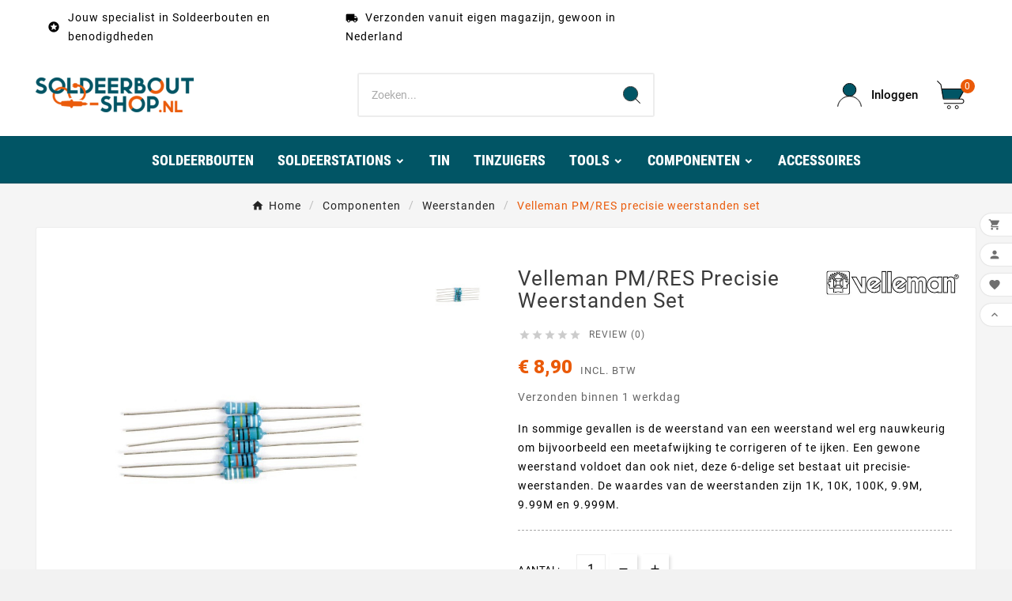

--- FILE ---
content_type: text/html; charset=utf-8
request_url: https://www.soldeerbout-shop.nl/weerstanden/1489-velleman-pmres-precisie-weerstanden-set-5410329401641.html
body_size: 24295
content:
<!doctype html><html lang="nl"><head>    <meta charset="utf-8"><meta http-equiv="x-ua-compatible" content="ie=edge"><link rel="canonical" href="https://www.soldeerbout-shop.nl/weerstanden/1489-velleman-pmres-precisie-weerstanden-set-5410329401641.html">



  

<title>Velleman PM/RES precisie weerstanden set</title><link rel="preconnect" href="https://fonts.googleapis.com">
<link rel="preconnect" href="https://fonts.gstatic.com" crossorigin>
<meta name="description" content="De Velleman PM/RES is een set die bestaat uit zes precisie weerstanden, ideaal voor apparatuur waarbij de weerstand erg nauwkeurig moet zijn."><meta name="keywords" content=""><link rel="canonical" href="https://www.soldeerbout-shop.nl/weerstanden/1489-velleman-pmres-precisie-weerstanden-set-5410329401641.html"><meta property="og:title" content="Velleman PM/RES precisie weerstanden set" /><meta property="og:description" content="De Velleman PM/RES is een set die bestaat uit zes precisie weerstanden, ideaal voor apparatuur waarbij de weerstand erg nauwkeurig moet zijn." /><meta property="og:url" content="https://www.soldeerbout-shop.nl/weerstanden/1489-velleman-pmres-precisie-weerstanden-set-5410329401641.html" /><meta property="og:site_name" content="Soldeerbout-Shop.nl" /><meta name="viewport" content="width=device-width, initial-scale=1"><link rel="apple-touch-icon" sizes="57x57" href="/apple-icon-57x57.png"><link rel="apple-touch-icon" sizes="60x60" href="/apple-icon-60x60.png"><link rel="apple-touch-icon" sizes="72x72" href="/apple-icon-72x72.png"><link rel="apple-touch-icon" sizes="76x76" href="/apple-icon-76x76.png"><link rel="apple-touch-icon" sizes="114x114" href="/apple-icon-114x114.png"><link rel="apple-touch-icon" sizes="120x120" href="/apple-icon-120x120.png"><link rel="apple-touch-icon" sizes="144x144" href="/apple-icon-144x144.png"><link rel="apple-touch-icon" sizes="152x152" href="/apple-icon-152x152.png"><link rel="apple-touch-icon" sizes="180x180" href="/apple-icon-180x180.png"><link rel="icon" type="image/png" sizes="192x192" href="/android-icon-192x192.png"><link rel="icon" type="image/png" sizes="32x32" href="/favicon-32x32.png"><link rel="icon" type="image/png" sizes="96x96" href="/favicon-96x96.png"><link rel="icon" type="image/png" sizes="16x16" href="/favicon-16x16.png"><link rel="manifest" href="/manifest.json"><meta name="msapplication-TileColor" content="#ffffff"><meta name="msapplication-TileImage" content="/ms-icon-144x144.png"><meta name="theme-color" content="#015565"><link rel="icon" type="image/vnd.microsoft.icon" href="https://cdn2.soldeerbout-shop.nl/img/favicon.ico?1730573355"><link rel="shortcut icon" type="image/x-icon" href="https://cdn2.soldeerbout-shop.nl/img/favicon.ico?1730573355"><link rel="stylesheet" href="https://cdn2.soldeerbout-shop.nl/themes/v1_electron_1/assets/css/theme.css" type="text/css" media="all"><link rel="stylesheet" href="https://cdn2.soldeerbout-shop.nl/modules/ps_searchbar/ps_searchbar.css" type="text/css" media="all"><link rel="stylesheet" href="https://cdn1.soldeerbout-shop.nl/modules/productcomments/views/css/productcomments.css" type="text/css" media="all"><link rel="stylesheet" href="https://cdn2.soldeerbout-shop.nl/modules/paynlpaymentmethods/views/css/PAY_checkout.css" type="text/css" media="all"><link rel="stylesheet" href="https://cdn1.soldeerbout-shop.nl/modules/paynlpaymentmethods/views/css/fastcheckout.css" type="text/css" media="all"><link rel="stylesheet" href="https://cdn1.soldeerbout-shop.nl/modules/tvcmsblog/views/css/front.css" type="text/css" media="all"><link rel="stylesheet" href="https://cdn3.soldeerbout-shop.nl/modules/tvcmsblogdisplayposts/views/css/front.css" type="text/css" media="all"><link rel="stylesheet" href="https://cdn2.soldeerbout-shop.nl/modules/tvcmscategoryslider/views/css/front.css" type="text/css" media="all"><link rel="stylesheet" href="https://cdn3.soldeerbout-shop.nl/modules/tvcmscustomerservices/views/css/front.css" type="text/css" media="all"><link rel="stylesheet" href="https://cdn1.soldeerbout-shop.nl/modules/tvcmscustomsetting/views/css/back.css" type="text/css" media="all"><link rel="stylesheet" href="https://cdn1.soldeerbout-shop.nl/modules/tvcmscustomsetting/views/css/slick-theme.min.css" type="text/css" media="all"><link rel="stylesheet" href="https://cdn1.soldeerbout-shop.nl/modules/tvcmsmultibanner1/views/css/front.css" type="text/css" media="all"><link rel="stylesheet" href="https://cdn2.soldeerbout-shop.nl/modules/tvcmsproductcomments/views/css/front.css" type="text/css" media="all"><link rel="stylesheet" href="https://cdn3.soldeerbout-shop.nl/modules/tvcmssearch/views/css/front.css" type="text/css" media="all"><link rel="stylesheet" href="https://cdn1.soldeerbout-shop.nl/modules/tvcmsslider/views/css/front.css" type="text/css" media="all"><link rel="stylesheet" href="https://cdn3.soldeerbout-shop.nl/modules/tvcmsstockinfo/views/css/indicators.css" type="text/css" media="all"><link rel="stylesheet" href="https://cdn2.soldeerbout-shop.nl/modules/tvcmsstockinfo/views/css/front.css" type="text/css" media="all"><link rel="stylesheet" href="https://cdn2.soldeerbout-shop.nl/modules/tvcmstabproducts/views/css/front.css" type="text/css" media="all"><link rel="stylesheet" href="https://cdn1.soldeerbout-shop.nl/modules/tvcmsthemeoptions/views/css/jquery.minicolors.css" type="text/css" media="all"><link rel="stylesheet" href="https://cdn3.soldeerbout-shop.nl/modules/tvcmsthemeoptions/views/css/bootstrap-toggle.min.css" type="text/css" media="all"><link rel="stylesheet" href="https://cdn1.soldeerbout-shop.nl/modules/tvcmsthemeoptions/views/css/front.css" type="text/css" media="all"><link rel="stylesheet" href="https://cdn3.soldeerbout-shop.nl/modules/tvcmswishlist/views/css/tvcmswishlist.css" type="text/css" media="all"><link rel="stylesheet" href="https://cdn2.soldeerbout-shop.nl/modules/tvcmsofferbanner/views/css/front.css" type="text/css" media="all"><link rel="stylesheet" href="https://cdn2.soldeerbout-shop.nl/modules/tvcmssliderofferbanner/views/css/front.css" type="text/css" media="all"><link rel="stylesheet" href="https://cdn3.soldeerbout-shop.nl/modules/tvcmsverticalmenu/views/css/font-awesome.css" type="text/css" media="all"><link rel="stylesheet" href="https://cdn2.soldeerbout-shop.nl/modules/tvcmsverticalmenu/views/css/Pe-icon-7-stroke.css" type="text/css" media="all"><link rel="stylesheet" href="https://cdn2.soldeerbout-shop.nl/modules/tvcmsverticalmenu/views/css/front.css" type="text/css" media="all"><link rel="stylesheet" href="https://cdn2.soldeerbout-shop.nl/modules/tvcmsmegamenu/views/css/front.css" type="text/css" media="all"><link rel="stylesheet" href="https://cdn2.soldeerbout-shop.nl/js/jquery/ui/themes/base/minified/jquery-ui.min.css" type="text/css" media="all"><link rel="stylesheet" href="https://cdn1.soldeerbout-shop.nl/js/jquery/ui/themes/base/minified/jquery.ui.theme.min.css" type="text/css" media="all"><link rel="stylesheet" href="https://cdn2.soldeerbout-shop.nl/js/jquery/plugins/fancybox/jquery.fancybox.css" type="text/css" media="all"><link rel="stylesheet" href="https://cdn3.soldeerbout-shop.nl/modules/tvcmsblog/views/css/tvcmsblog.css" type="text/css" media="all"><link rel="stylesheet" href="https://cdn1.soldeerbout-shop.nl/themes/v1_electron_1/assets/css/custom.css" type="text/css" media="all"><style>#header .tv-menu-horizontal ul li.level-1>a {
    font-size: 18px;
    color: #222222;
    font-weight: 700;
    font-family: 'Roboto Condensed';
    letter-spacing: 0;
    padding: 0 15px;
    line-height: 56px;
text-shadow: 0px 0px #ffffff85;
}

.current.tv-pagination-li a.disabled.js-search-link {
    color: black;
}

@media (max-width: 768px) {
    .tvcmsmobile-header-search-logo-wrapper  {
        background-color: white;
    }
}

.tv-category-cover {
  display: none;
}

.tvproduct-name.product-title {
    -webkit-tap-highlight-color: transparent;
    direction: ltr;
    -webkit-font-smoothing: antialiased;
    font-family: 'Roboto', sans-serif;
    font-size: 14px;
    line-height: 1.5; /* Verander dit indien nodig */
    letter-spacing: 1px;
    color: #7a7a7a;
    cursor: pointer;
    text-align: center;
    box-sizing: inherit;
    display: -webkit-box;
    -webkit-box-orient: vertical;
    -webkit-line-clamp: 2;
    overflow: hidden;
    text-overflow: ellipsis;
    white-space: normal;
    height: 4.5em; /* Zorgt voor ruimte voor drie regels */
}


.product-add-to-cart .add-to-cart  {
    -webkit-tap-highlight-color: transparent;
    -webkit-font-smoothing: antialiased;
    direction: ltr;
    box-sizing: inherit;
    font: inherit;
    margin: 0;
    overflow: visible;
    touch-action: manipulation;
    -webkit-appearance: button;
    background-color: #90b037;
    color: #fff;
    outline: none;
    border: none;
    display: inline-block;
    vertical-align: middle;
    cursor: pointer;
    transition: all .3s ease-in-out;
    margin-bottom: 5px;
    position: relative;
    text-decoration: none;
    line-height: normal;
    height: auto;
    padding: 17px 37px;
    border-radius: 3px;
    font-weight: 300;
    text-transform: capitalize;
    box-shadow: 4px 4px 4px rgba(0, 0, 0, .14);
    margin-right: 25px;
}

#bottom_sticky_data .product-discounts {
    display: none;
}

#bottom_sticky_data #product-availability {
    display: none;
}


.tvall-inner-btn.tvprocess-to-checkout {
    -webkit-tap-highlight-color: transparent;
    direction: ltr;
    -webkit-font-smoothing: antialiased;
    font-family: 'Roboto', sans-serif;
    letter-spacing: 1px;
    text-align: center !important;
    box-sizing: inherit;
    touch-action: manipulation;
    font-size: 14px;
    font-weight: 400;
    background-color: #90b037;
    color: #fff;
    border-radius: 3px;
    padding: 10px 15px;
    outline: none;
    border: none;
    display: inline-block;
    vertical-align: middle;
    line-height: normal;
    cursor: pointer;
    transition: all .3s ease-in-out;
    margin-bottom: 5px;
    position: relative;
    text-decoration: none;
}


.tv-continue-shopping-btn.tvall-inner-btn {
    -webkit-tap-highlight-color: transparent;
    direction: ltr;
    -webkit-font-smoothing: antialiased;
    font-family: 'Roboto', sans-serif;
    font-size: 14px;
    letter-spacing: 1px;
    box-sizing: inherit;
    touch-action: manipulation;
    text-transform: capitalize;
    background-color: #015565;
    border-radius: 3px;
    padding: 10px 15px;
    outline: none;
    border: none;
    display: inline-block;
    vertical-align: middle;
    line-height: normal;
    cursor: pointer;
    transition: all .3s ease-in-out;
    margin-bottom: 5px;
    position: relative;
    outline-width: 0;
    text-decoration: none;
    color: #ea5a09;

}

#header .tv-cart-icon-main svg g path:nth-child(1),
#header .tvheader-search-display-icon svg path:nth-child(1),
#header .tv-myaccount-btn-desktop svg path:nth-child(2),
.tvheader-search-display-icon .tvsearch-open svg circle:nth-child(2),
.tvsearch-header-display-full .tvheader-search-btn svg circle:nth-child(2) {
    fill: #ffffff !important;
}

#product-availability {
    background-color: #ea5a09;
}


#tvcmsproductCommentsBlock > div.tabs > div.clearfix.pull-right.tvReviews > a {
    background-color: #015565;
}
 
 
#blockcart-modal > div > div > div.modal-body.tv-addtocart-content-part > div > div.col-md-6.tv-addtocart-content > div > div > a
{
    background-color: #90b037;
}
 
#blockcart-modal > div > div > div.modal-body.tv-addtocart-content-part > div > div.col-md-6.tv-addtocart-content > div > div > button
 {
    background-color: #015565;
}

#deliveryOptions > div > div:nth-child(4) > div > div.mp-gap-4.mp-grid > div > div.mp-flex.mp-gap-2.mp-items-center.mp-pb-2 > span
 {
    display: none;
}




#_desktop_cart > div > div > div.ttvcmscart-show-dropdown-right.open > div.ttvcart-product-list-btn-wrapper > button.ttvcart-product-list-checkout

 {
    background-color: #90b037;
}

#_desktop_cart > div > div > div.ttvcmscart-show-dropdown-right.open > div.ttvcart-product-list-btn-wrapper > button.ttvcart-product-list-viewcart

 {
    background-color: #015565;
}

#js-delivery > button
 {
    background-color: #90b037;
}

#customer-form > footer > button

 {
    background-color: #90b037;
}

#payment-confirmation > div.ps-shown-by-js > button
 {
    background-color: #90b037;
}


#footer_sub_menu_store_info > div.tvfooter-addresses
 {
    display: none;
}


#js-product-list-top > div.col-sm-6.col-md-4.col-lg-4.tv-left-search-totle-product > div.tv_search_filter_wrapper > div
{
    background-color: #015565;
}

#js-product-list-top > div.col-sm-6.col-md-4.col-lg-4.tv-left-search-totle-product > div.tv_search_filter_wrapper > div
{
    color: #fff;
}

#js-product-list-top > div.col-sm-6.col-md-4.col-lg-4.tv-left-search-totle-product > div.tv_search_filter_wrapper > div > i
{
    color: #fff;
}

.cart-overview .cart-items .cart-item .tv-product-list .tv-indicator  .tv-items
{
    font-size: 10px;
    font-weight: 600;
}


.cart-overview .cart-items .cart-item #product-availability
 {
    background-color: #ea5a09;
    margin-top: 10px;
}


.tvheader-nav-offer-text p {
    margin-bottom: 0;
    color: #000000;
    margin-left: 5px;
}


.cms-description h2 {
  font-size: 20px;
  line-height: 24px;
  font-weight: bold;
}

.cms-description h3 {
  font-size: 16px;
  line-height: 18px;
  font-weight: bold;
}

.cms-description h4 {
  font-size: 16px;
  line-height: 18px;
  font-weight: bold;
}

.cms-description h1 {
  font-size: 24px;
  line-height: 18px;
  font-weight: bold;
}

.cms-description p {
    font-size: 16px;
    padding-bottom: 1em;
    color: #000000;
    margin: 0;
}

.ttvcmscart-show-dropdown-right .ttvcart-product-label-value {
    display: -webkit-flex;
    display: flex;
    position: relative;
    align-items: center;
    justify-content: space-between;
    background-color: #fff;
    padding: 15px 20px;
    height: 30px;
    border-bottom: 1px solid #eee;
}
</style><script>var TVCMSCUSTOMSETTING_BOTTOM_OPTION = "0";var TVCMSCUSTOMSETTING_DARK_MODE_INPUT = "0";var TVCMSCUSTOMSETTING_HOVER_IMG = "1";var TVCMSCUSTOMSETTING_MAIN_MENU_STICKY = "1";var TVCMSCUSTOMSETTING_PRODUCT_PAGE_BOTTOM_STICKY_STATUS = "1";var TVCMSCUSTOMSETTING_VERTICAL_MENU_OPEN = "0";var TVCMSCUSTOMSETTING_WOW_JS = "0";var TVCMSCUSTOMSETTING_iso_code_country = false;var TVCMSFRONTSIDE_THEME_SETTING_SHOW = "0";var baseDir = "https:\/\/www.soldeerbout-shop.nl\/";var dm_hash = "3GU8JRP1F";var dm_mode = 0;var getThemeOptionsLink = "https:\/\/www.soldeerbout-shop.nl\/module\/tvcmsthemeoptions\/default";var gettvcmsbestsellerproductslink = "https:\/\/www.soldeerbout-shop.nl\/module\/tvcmsbestsellerproducts\/default";var gettvcmsfeaturedproductslink = "https:\/\/www.soldeerbout-shop.nl\/module\/tvcmsfeaturedproducts\/default";var gettvcmsmegamenulink = "https:\/\/www.soldeerbout-shop.nl\/module\/tvcmsmegamenu\/default";var gettvcmsnewproductslink = "https:\/\/www.soldeerbout-shop.nl\/module\/tvcmsnewproducts\/default";var gettvcmsspecialproductslink = "https:\/\/www.soldeerbout-shop.nl\/module\/tvcmsspecialproducts\/default";var gettvcmstabproductslink = "https:\/\/www.soldeerbout-shop.nl\/module\/tvcmstabproducts\/default";var gettvcmsverticalmenulink = "https:\/\/www.soldeerbout-shop.nl\/module\/tvcmsverticalmenu\/default";var klAddedToCart = {"url":"\/klaviyo\/events\/add-to-cart"};var klCustomer = null;var klProduct = {"ProductName":"Velleman PM\/RES precisie weerstanden set","ProductID":1489,"SKU":"VLM-PM\/RES","Tags":["solderen","goedkoop","kopen","weerstand","weerstande","weerstanden","Ohm","impedantie","resistance","kleurcode","assortiment","assortimentbox","ohmage","nauwkeurig","meetwaarde","temperatuur","E3","PMRES","eiken","ijken"],"Price":"7.36","PriceInclTax":"8.90","SpecialPrice":"8.90","Categories":["Weerstanden"],"Image":"https:\/\/cdn1.soldeerbout-shop.nl\/4209-home_default\/velleman-pmres-precisie-weerstanden-set.jpg","Link":"https:\/\/www.soldeerbout-shop.nl\/weerstanden\/1489-velleman-pmres-precisie-weerstanden-set-5410329401641.html","ShopID":1,"LangID":1,"eventValue":7.3554,"external_catalog_id":"1:1","integration_key":"prestashop"};var prestashop = {"cart":{"products":[],"totals":{"total":{"type":"total","label":"Totaal","amount":0,"value":"\u20ac\u00a00,00"},"total_including_tax":{"type":"total","label":"Totaal (incl. btw)","amount":0,"value":"\u20ac\u00a00,00"},"total_excluding_tax":{"type":"total","label":"Totaal (excl. btw)","amount":0,"value":"\u20ac\u00a00,00"}},"subtotals":{"products":{"type":"products","label":"Subtotaal","amount":0,"value":"\u20ac\u00a00,00"},"discounts":null,"shipping":{"type":"shipping","label":"Verzending","amount":0,"value":""},"tax":null},"products_count":0,"summary_string":"0 artikelen","vouchers":{"allowed":1,"added":[]},"discounts":[],"minimalPurchase":0,"minimalPurchaseRequired":""},"currency":{"id":1,"name":"Euro","iso_code":"EUR","iso_code_num":"978","sign":"\u20ac"},"customer":{"lastname":null,"firstname":null,"email":null,"birthday":null,"newsletter":null,"newsletter_date_add":null,"optin":null,"website":null,"company":null,"siret":null,"ape":null,"is_logged":false,"gender":{"type":null,"name":null},"addresses":[]},"country":{"id_zone":"1","id_currency":"0","call_prefix":"31","iso_code":"NL","active":"1","contains_states":"0","need_identification_number":"0","need_zip_code":"1","zip_code_format":"NNNNLL","display_tax_label":"1","name":"Nederland","id":13},"language":{"name":"Nederlands (Dutch)","iso_code":"nl","locale":"nl-NL","language_code":"nl-nl","active":"1","is_rtl":"0","date_format_lite":"d-m-Y","date_format_full":"d-m-Y H:i:s","id":1},"page":{"title":"","canonical":"https:\/\/www.soldeerbout-shop.nl\/weerstanden\/1489-velleman-pmres-precisie-weerstanden-set-5410329401641.html","meta":{"title":"Velleman PM\/RES precisie weerstanden set","description":"De Velleman PM\/RES is een set die bestaat uit zes precisie weerstanden, ideaal voor apparatuur waarbij de weerstand erg nauwkeurig moet zijn.","keywords":"","robots":"index"},"page_name":"product","body_classes":{"lang-nl":true,"lang-rtl":false,"country-NL":true,"currency-EUR":true,"layout-full-width":true,"page-product":true,"tax-display-enabled":true,"page-customer-account":false,"product-id-1489":true,"product-Velleman PM\/RES precisie weerstanden set":true,"product-id-category-20":true,"product-id-manufacturer-2":true,"product-id-supplier-1":true,"product-available-for-order":true},"admin_notifications":[],"password-policy":{"feedbacks":{"0":"Erg zwak","1":"Zwak","2":"gemiddeld","3":"Sterk","4":"Erg sterk","Straight rows of keys are easy to guess":"Rechte rijen toetsen zijn gemakkelijk te raden","Short keyboard patterns are easy to guess":"Korte toetsenbordpatronen zijn gemakkelijk te raden","Use a longer keyboard pattern with more turns":"Gebruik een langer toetsenbordpatroon met meer beurten","Repeats like \"aaa\" are easy to guess":"Herhalingen zoals \"aaa\" zijn gemakkelijk te raden","Repeats like \"abcabcabc\" are only slightly harder to guess than \"abc\"":"Herhalingen zoals \"abcabcabc\" zijn slechts iets moeilijker te raden dan \"abc\"","Sequences like abc or 6543 are easy to guess":"Reeksen zoals \"abc\" of \"6543\" zijn gemakkelijk te raden","Recent years are easy to guess":"Recente jaren zijn gemakkelijk te raden","Dates are often easy to guess":"Datums zijn vaak gemakkelijk te raden","This is a top-10 common password":"Dit is een top-10 veelgebruikt wachtwoord","This is a top-100 common password":"Dit is een top-100 veelgebruikt wachtwoord","This is a very common password":"Dit is een veelgebruikt wachtwoord","This is similar to a commonly used password":"Dit is vergelijkbaar met een veelgebruikt wachtwoord","A word by itself is easy to guess":"Een woord op zich is gemakkelijk te raden","Names and surnames by themselves are easy to guess":"Namen en achternamen zijn op zichzelf gemakkelijk te raden","Common names and surnames are easy to guess":"Veelvoorkomende namen en achternamen zijn gemakkelijk te raden","Use a few words, avoid common phrases":"Gebruik een paar woorden, vermijd veelvoorkomende zinnen","No need for symbols, digits, or uppercase letters":"Geen symbolen, cijfers of hoofdletters nodig","Avoid repeated words and characters":"Vermijd herhaalde woorden en tekens","Avoid sequences":"Vermijd reeksen","Avoid recent years":"Vermijd recente jaren","Avoid years that are associated with you":"Vermijd jaren die aan jou zijn gekoppeld","Avoid dates and years that are associated with you":"Vermijd datums en jaren die aan jou zijn gekoppeld","Capitalization doesn't help very much":"Hoofdletters helpen niet veel","All-uppercase is almost as easy to guess as all-lowercase":"Geheel in hoofdletters is bijna net zo gemakkelijk te raden als geheel in kleine letters","Reversed words aren't much harder to guess":"Omgekeerde woorden zijn niet veel moeilijker te raden","Predictable substitutions like '@' instead of 'a' don't help very much":"Voorspelbare vervangingen zoals \"@\" in plaats van \"a\" helpen niet erg","Add another word or two. Uncommon words are better.":"Voeg nog een of twee woorden toe. Ongewone woorden zijn beter."}}},"shop":{"name":"Soldeerbout-Shop.nl","logo":"https:\/\/cdn2.soldeerbout-shop.nl\/img\/logo-1730573355.jpg","stores_icon":"https:\/\/cdn2.soldeerbout-shop.nl\/img\/logo_stores.png","favicon":"https:\/\/cdn2.soldeerbout-shop.nl\/img\/favicon.ico"},"core_js_public_path":"\/themes\/","urls":{"base_url":"https:\/\/www.soldeerbout-shop.nl\/","current_url":"https:\/\/www.soldeerbout-shop.nl\/weerstanden\/1489-velleman-pmres-precisie-weerstanden-set-5410329401641.html","shop_domain_url":"https:\/\/www.soldeerbout-shop.nl","img_ps_url":"https:\/\/cdn2.soldeerbout-shop.nl\/img\/","img_cat_url":"https:\/\/cdn1.soldeerbout-shop.nl\/img\/c\/","img_lang_url":"https:\/\/cdn3.soldeerbout-shop.nl\/img\/l\/","img_prod_url":"https:\/\/cdn2.soldeerbout-shop.nl\/img\/p\/","img_manu_url":"https:\/\/cdn3.soldeerbout-shop.nl\/img\/m\/","img_sup_url":"https:\/\/cdn1.soldeerbout-shop.nl\/img\/su\/","img_ship_url":"https:\/\/cdn3.soldeerbout-shop.nl\/img\/s\/","img_store_url":"https:\/\/cdn1.soldeerbout-shop.nl\/img\/st\/","img_col_url":"https:\/\/cdn3.soldeerbout-shop.nl\/img\/co\/","img_url":"https:\/\/cdn2.soldeerbout-shop.nl\/themes\/v1_electron_1\/assets\/img\/","css_url":"https:\/\/cdn3.soldeerbout-shop.nl\/themes\/v1_electron_1\/assets\/css\/","js_url":"https:\/\/cdn1.soldeerbout-shop.nl\/themes\/v1_electron_1\/assets\/js\/","pic_url":"https:\/\/cdn2.soldeerbout-shop.nl\/upload\/","theme_assets":"https:\/\/cdn3.soldeerbout-shop.nl\/themes\/v1_electron_1\/assets\/","theme_dir":"https:\/\/cdn3.soldeerbout-shop.nl\/themes\/v1_electron_1\/","pages":{"address":"https:\/\/www.soldeerbout-shop.nl\/adres","addresses":"https:\/\/www.soldeerbout-shop.nl\/adressen","authentication":"https:\/\/www.soldeerbout-shop.nl\/aanmelden","manufacturer":"https:\/\/www.soldeerbout-shop.nl\/soldeerbout-fabrikanten","cart":"https:\/\/www.soldeerbout-shop.nl\/winkelwagen","category":"https:\/\/www.soldeerbout-shop.nl\/index.php?controller=category","cms":"https:\/\/www.soldeerbout-shop.nl\/index.php?controller=cms","contact":"https:\/\/www.soldeerbout-shop.nl\/contact-formulier","discount":"https:\/\/www.soldeerbout-shop.nl\/Waardebonnen","guest_tracking":"https:\/\/www.soldeerbout-shop.nl\/gast-volgen","history":"https:\/\/www.soldeerbout-shop.nl\/bestel-historie","identity":"https:\/\/www.soldeerbout-shop.nl\/identity","index":"https:\/\/www.soldeerbout-shop.nl\/","my_account":"https:\/\/www.soldeerbout-shop.nl\/mijn-account","order_confirmation":"https:\/\/www.soldeerbout-shop.nl\/bestel-bevestiging","order_detail":"https:\/\/www.soldeerbout-shop.nl\/index.php?controller=order-detail","order_follow":"https:\/\/www.soldeerbout-shop.nl\/bestelling-volgen","order":"https:\/\/www.soldeerbout-shop.nl\/bestellen","order_return":"https:\/\/www.soldeerbout-shop.nl\/index.php?controller=order-return","order_slip":"https:\/\/www.soldeerbout-shop.nl\/creditnotas","pagenotfound":"https:\/\/www.soldeerbout-shop.nl\/pagina-niet-gevonden","password":"https:\/\/www.soldeerbout-shop.nl\/wachtwoord-vergeten","pdf_invoice":"https:\/\/www.soldeerbout-shop.nl\/index.php?controller=pdf-invoice","pdf_order_return":"https:\/\/www.soldeerbout-shop.nl\/index.php?controller=pdf-order-return","pdf_order_slip":"https:\/\/www.soldeerbout-shop.nl\/index.php?controller=pdf-order-slip","prices_drop":"https:\/\/www.soldeerbout-shop.nl\/soldeerbout-aanbiedingen","product":"https:\/\/www.soldeerbout-shop.nl\/index.php?controller=product","registration":"https:\/\/www.soldeerbout-shop.nl\/index.php?controller=registration","search":"https:\/\/www.soldeerbout-shop.nl\/zoeken","sitemap":"https:\/\/www.soldeerbout-shop.nl\/sitemap","stores":"https:\/\/www.soldeerbout-shop.nl\/winkels","supplier":"https:\/\/www.soldeerbout-shop.nl\/supplier","new_products":"https:\/\/www.soldeerbout-shop.nl\/nieuwe-soldeerbouten","brands":"https:\/\/www.soldeerbout-shop.nl\/soldeerbout-fabrikanten","register":"https:\/\/www.soldeerbout-shop.nl\/index.php?controller=registration","order_login":"https:\/\/www.soldeerbout-shop.nl\/bestellen?login=1"},"alternative_langs":[],"actions":{"logout":"https:\/\/www.soldeerbout-shop.nl\/?mylogout="},"no_picture_image":{"bySize":{"side_product_default":{"url":"https:\/\/cdn1.soldeerbout-shop.nl\/img\/p\/nl-default-side_product_default.jpg","width":86,"height":86},"small_default":{"url":"https:\/\/cdn3.soldeerbout-shop.nl\/img\/p\/nl-default-small_default.jpg","width":98,"height":98},"cart_default":{"url":"https:\/\/cdn3.soldeerbout-shop.nl\/img\/p\/nl-default-cart_default.jpg","width":125,"height":125},"add_cart_def":{"url":"https:\/\/cdn2.soldeerbout-shop.nl\/img\/p\/nl-default-add_cart_def.jpg","width":200,"height":200},"home_default":{"url":"https:\/\/cdn1.soldeerbout-shop.nl\/img\/p\/nl-default-home_default.jpg","width":239,"height":239},"medium_default":{"url":"https:\/\/cdn2.soldeerbout-shop.nl\/img\/p\/nl-default-medium_default.jpg","width":452,"height":452},"pd_custom":{"url":"https:\/\/cdn2.soldeerbout-shop.nl\/img\/p\/nl-default-pd_custom.jpg","width":452,"height":452},"pd4_def":{"url":"https:\/\/cdn3.soldeerbout-shop.nl\/img\/p\/nl-default-pd4_def.jpg","width":724,"height":724},"large_default":{"url":"https:\/\/cdn2.soldeerbout-shop.nl\/img\/p\/nl-default-large_default.jpg","width":800,"height":800}},"small":{"url":"https:\/\/cdn1.soldeerbout-shop.nl\/img\/p\/nl-default-side_product_default.jpg","width":86,"height":86},"medium":{"url":"https:\/\/cdn1.soldeerbout-shop.nl\/img\/p\/nl-default-home_default.jpg","width":239,"height":239},"large":{"url":"https:\/\/cdn2.soldeerbout-shop.nl\/img\/p\/nl-default-large_default.jpg","width":800,"height":800},"legend":""}},"configuration":{"display_taxes_label":true,"display_prices_tax_incl":true,"is_catalog":false,"show_prices":true,"opt_in":{"partner":false},"quantity_discount":{"type":"discount","label":"Korting"},"voucher_enabled":1,"return_enabled":0},"field_required":[],"breadcrumb":{"links":[{"title":"Home","url":"https:\/\/www.soldeerbout-shop.nl\/"},{"title":"Componenten","url":"https:\/\/www.soldeerbout-shop.nl\/19-componenten"},{"title":"Weerstanden","url":"https:\/\/www.soldeerbout-shop.nl\/20-weerstanden"},{"title":"Velleman PM\/RES precisie weerstanden set","url":"https:\/\/www.soldeerbout-shop.nl\/weerstanden\/1489-velleman-pmres-precisie-weerstanden-set-5410329401641.html"}],"count":4},"link":{"protocol_link":"https:\/\/","protocol_content":"https:\/\/"},"time":1766103720,"static_token":"22e93e7a0050c949a264e4278bfd159e","token":"c86ee47bd671512c9b6bd6dedf51836c","debug":false};var prestashopFacebookAjaxController = "https:\/\/www.soldeerbout-shop.nl\/module\/ps_facebook\/Ajax";var psemailsubscription_subscription = "https:\/\/www.soldeerbout-shop.nl\/module\/ps_emailsubscription\/subscription";var static_token = "22e93e7a0050c949a264e4278bfd159e";var tvMainSmartSpeed = "600";var tvcms_base_dir = "https:\/\/www.soldeerbout-shop.nl\/";var tvcms_setting = true;var tvthemename = "v1_electron_1";var wish_link = "https:\/\/www.soldeerbout-shop.nl\/module\/tvcmswishlist\/mywishlist";</script><!-- Microdatos Organization -->
	
<script type="application/ld+json" id="adpmicrodatos-organization-ps17v5.5.1">
{
    "name" : "Soldeerbout-Shop.nl",
    "url" : "https:\/\/www.soldeerbout-shop.nl\/",
    "logo" : [
    	{

    	"@type" : "ImageObject",
    	"url" : "https://cdn2.soldeerbout-shop.nl/img/logo-1730573355.jpg"
    	}
    ],
        "email" : "info@soldeerbout-shop.nl",
    					
	"@context": "http://schema.org",
	"@type" : "Organization"
}
</script>


<!-- Microdatos Webpage -->
	
<script type="application/ld+json" id="adpmicrodatos-webpage-ps17v5.5.1">
{
    "@context": "http://schema.org",
    "@type" : "WebPage",
    "isPartOf": [{
        "@type":"WebSite",
        "url":  "https://www.soldeerbout-shop.nl/",
        "name": "Soldeerbout-Shop.nl"
    }],
    "name": "Velleman PM\/RES precisie weerstanden set",
    "url": "https://www.soldeerbout-shop.nl/weerstanden/1489-velleman-pmres-precisie-weerstanden-set-5410329401641.html"
}
</script>



<!-- Microdatos Breadcrumb -->
	<script type="application/ld+json" id="adpmicrodatos-breadcrumblist-ps17v5.5.1">
    {
        "itemListElement": [
            {
                "item": "https:\/\/www.soldeerbout-shop.nl\/1-root",
                "name": "Root",
                "position": 1,
                "@type": "ListItem"
            }, 
            {
                "item": "https:\/\/www.soldeerbout-shop.nl\/",
                "name": "Home",
                "position": 2,
                "@type": "ListItem"
            }, 
            {
                "item": "https:\/\/www.soldeerbout-shop.nl\/19-componenten",
                "name": "Componenten",
                "position": 3,
                "@type": "ListItem"
            }, 
            {
                "item": "https:\/\/www.soldeerbout-shop.nl\/20-weerstanden",
                "name": "Weerstanden",
                "position": 4,
                "@type": "ListItem"
            } 
        ],
        "@context": "https://schema.org/",
        "@type": "BreadcrumbList"
    }
</script>

<!-- Microdatos Producto -->
			<script type="application/ld+json" id="adpmicrodatos-product-ps17v5.5.1">
{
    "name": "Velleman PM\/RES precisie weerstanden set",
    "image": ["https:\/\/cdn1.soldeerbout-shop.nl\/4209-large_default\/velleman-pmres-precisie-weerstanden-set.jpg"],
    "url": "https:\/\/www.soldeerbout-shop.nl\/weerstanden\/1489-velleman-pmres-precisie-weerstanden-set-5410329401641.html",
    "productID": 1489,
            "gtin13": "5410329401641",
        "category": "weerstanden",
    "sku": "VLM-PM\/RES",
    "mpn": "VLM-PM\/RES",
    "brand": {
        "@type": "Brand",
        "name": "Velleman"
    },
    "description": "In sommige gevallen is de weerstand van een weerstand wel erg nauwkeurig om bijvoorbeeld een meetafwijking te corrigeren of te ijken. Een gewone weerstand voldoet dan ook niet, deze 6-delige set bestaat uit precisie-weerstanden. De waardes van de weerstanden zijn 1K, 10K, 100K, 9.9M, 9.99M en 9.999M.",
     "offers": {
        "availability": "https://schema.org/InStock",
              "price": "8.90",
          "priceCurrency": "EUR",
        "url": "https:\/\/www.soldeerbout-shop.nl\/weerstanden\/1489-velleman-pmres-precisie-weerstanden-set-5410329401641.html",
              "itemCondition": "https://schema.org/NewCondition",
                "seller":{
            "name": "Soldeerbout-Shop.nl",
            "@type": "Organization"
        },
          "shippingDetails": {
  "@type": "OfferShippingDetails",
  "shippingRate": {
    "@type": "MonetaryAmount",
    "value": "6.95",
    "currency": "EUR"
  },
  "shippingDestination": {
    "@type": "DefinedRegion",
    "addressCountry": "NL"
  },
  "deliveryTime": {
    "@type": "ShippingDeliveryTime",
    "handlingTime": {
      "@type": "QuantitativeValue",
      "minValue": 0,
      "maxValue": 0,
      "unitCode": "DAY"
    },
    "transitTime": {
      "@type": "QuantitativeValue",
      "minValue": 0,
      "maxValue": 0,
      "unitCode": "DAY"
    }
  }
},          "@type": "Offer"
  },    "@context": "https://schema.org/",
    "@type": "Product"
}
</script>
	
<!-- Facebook Pixel Code -->

<script>
    !function(f,b,e,v,n,t,s)
    {if(f.fbq)return;n=f.fbq=function(){n.callMethod? n.callMethod.apply(n,arguments):n.queue.push(arguments)};
    if(!f._fbq)f._fbq=n;n.push=n;n.loaded=!0;n.version='2.0';n.agent='plprestashop-download'; // n.agent to keep because of partnership
    n.queue=[];t=b.createElement(e);t.async=!0;
    t.src=v;s=b.getElementsByTagName(e)[0];
    s.parentNode.insertBefore(t,s)}(window, document,'script', 'https://connect.facebook.net/en_US/fbevents.js');

    // Allow third-party modules to disable Pixel
    fbq('consent', !!window.doNotConsentToPixel ? 'revoke' : 'grant');

            fbq('init', '1179696843912047', {"ct":null,"country":null,"zp":null,"ph":null,"gender":null,"fn":null,"ln":null,"em":null,"bd":null,"st":null});
        
    fbq('track', 'PageView');
</script>

<noscript>
    <img height="1" width="1" style="display:none" src="https://www.facebook.com/tr?id=1179696843912047&ev=PageView&noscript=1"/>
</noscript>

<!-- End Facebook Pixel Code -->

<!-- Set Facebook Pixel Product Export -->
        <meta property="og:type" content="product">
      <meta property="og:url" content="https://www.soldeerbout-shop.nl/weerstanden/1489-velleman-pmres-precisie-weerstanden-set-5410329401641.html">
      <meta property="og:title" content="Velleman PM/RES precisie weerstanden set">
      <meta property="og:site_name" content="Soldeerbout-Shop.nl">
      <meta property="og:description" content="De Velleman PM/RES is een set die bestaat uit zes precisie weerstanden, ideaal voor apparatuur waarbij de weerstand erg nauwkeurig moet zijn.">
      <meta property="og:image" content="https://cdn1.soldeerbout-shop.nl/4209-large_default/velleman-pmres-precisie-weerstanden-set.jpg">
                <meta property="product:pretax_price:amount" content="7.3554">
          <meta property="product:pretax_price:currency" content="EUR">
          <meta property="product:price:amount" content="8.9">
          <meta property="product:price:currency" content="EUR">
                      <meta property="product:weight:value" content="1.000000">
          <meta property="product:weight:units" content="kg">
                    <meta property="product:brand" content="Velleman">
            <meta property="product:availability" content="in stock">
      <meta property="product:condition" content="new">
      <meta property="product:retailer_item_id" content="1489-0">
      <meta property="product:item_group_id" content="1489">
      <meta property="product:category" content="1801"/>
  <!-- END OF Set Facebook Pixel Product Export -->
    
        <script>
            fbq(
                'track',
                'ViewContent',
                {"currency":"eur","content_ids":["1489-0"],"contents":[{"id":"1489-0","title":"Velleman PM\/RES precisie weerstanden set","category":"Home > Componenten > Weerstanden","item_price":7.3554,"brand":"Velleman"}],"content_type":"product","value":7.3554},
                {"eventID":"ViewContent_1766103720_69449aa8bbd673.95182800"}
            );
        </script>
    
<script async src="https://www.googletagmanager.com/gtag/js?id=G-TEV6EK2B7T"></script>
<script>
  window.dataLayer = window.dataLayer || [];
  function gtag(){dataLayer.push(arguments);}
  gtag('js', new Date());
  gtag(
    'config',
    'G-TEV6EK2B7T',
    {
      'debug_mode':false
                      }
  );
</script>



            <script id="js-rcpgtm-config" type="application/json">{"bing":{"tracking_id":"","feed":{"id_product_prefix":"","id_product_source_key":"id_product","id_variant_prefix":"","id_variant_source_key":"id_attribute"}},"context":{"browser":{"device_type":1},"localization":{"id_country":13,"country_code":"NL","id_currency":1,"currency_code":"EUR","id_lang":1,"lang_code":"nl"},"page":{"controller_name":"product","products_per_page":24,"category":[],"search_term":""},"shop":{"id_shop":1,"shop_name":"Soldeerbout-Shop.nl","base_dir":"https:\/\/www.soldeerbout-shop.nl\/"},"tracking_module":{"module_name":"rcpgtagmanager","module_version":"4.4.6","checkout_module":{"module":"default","controller":"order"},"service_version":"8","token":"d481b8e58c4ae2cfb37ab58bc6738763"},"user":[]},"criteo":{"tracking_id":"","feed":{"id_product_prefix":"","id_product_source_key":"id_product","id_variant_prefix":"","id_variant_source_key":"id_attribute"}},"facebook":{"tracking_id":"","feed":{"id_product_prefix":"","id_product_source_key":"id_product","id_variant_prefix":"","id_variant_source_key":"id_attribute"}},"ga4":{"tracking_id":"G-TEV6EK2B7T","server_container_url":"","is_url_passthrough":true,"is_data_import":true},"gads":{"tracking_id":"815415450","merchant_id":"123673135","conversion_labels":{"create_account":"XFArCMPH6ZYaEJqB6YQD","product_view":"YC2qCMDH6ZYaEJqB6YQD","add_to_cart":"gBFACLrH6ZYaEJqB6YQD","begin_checkout":"2d8sCL3H6ZYaEJqB6YQD","purchase":"8SfdCNLo-dcBEJqB6YQD"},"is_custom_remarketing":false},"gtm":{"tracking_id":"GTM-K9ZKDHGK","is_internal_traffic":false,"script_url":"https:\/\/www.googletagmanager.com\/gtm.js","data_layer_name":"dataLayer","id_parameter":"id","override_tracking_id":""},"google_feed":{"id_product_prefix":"","id_product_source_key":"id_product","id_variant_prefix":"","id_variant_source_key":"id_attribute"},"kelkoo":{"tracking_list":[],"feed":{"id_product_prefix":"","id_product_source_key":"id_product","id_variant_prefix":"","id_variant_source_key":"id_attribute"}},"pinterest":{"tracking_id":"","feed":{"id_product_prefix":"","id_product_source_key":"id_product","id_variant_prefix":"","id_variant_source_key":"id_attribute"}},"tiktok":{"tracking_id":"","feed":{"id_product_prefix":"","id_product_source_key":"id_product","id_variant_prefix":"","id_variant_source_key":"id_attribute"}},"twitter":{"tracking_id":"","events":{"add_to_cart_id":"","payment_info_id":"","checkout_initiated_id":"","product_view_id":"","lead_id":"","purchase_id":"","search_id":""},"feed":{"id_product_prefix":"","id_product_source_key":"id_product","id_variant_prefix":"","id_variant_source_key":"id_attribute"}}}</script>

        <script type="text/javascript" data-keepinline="true" data-cfasync="false">
            
            const rcpgtm_config = document.getElementById('js-rcpgtm-config') ?
                JSON.parse(document.getElementById('js-rcpgtm-config').textContent) :
                {}
            ;

            if (typeof rcpgtm_config === 'object' && rcpgtm_config.gtm?.tracking_id && rcpgtm_config.context?.browser) {
                rcpgtm_config.context.browser.user_agent = navigator.userAgent;
                rcpgtm_config.context.browser.navigator_lang = navigator.language || navigator.userLanguage;
                rcpgtm_config.context.browser.fingerprint = JSON.parse(window.localStorage.getItem('RCFingerprint'))?.value || window.crypto.randomUUID();
                rcpgtm_config.context.page.fingerprint = window.crypto.randomUUID();
                document.getElementById('js-rcpgtm-config').textContent = JSON.stringify(rcpgtm_config);

                window[rcpgtm_config.gtm.data_layer_name] = window[rcpgtm_config.gtm.data_layer_name] || [];

                const data_init = {
                    config: (({ gtm, context, ...rest }) => rest)(rcpgtm_config),
                    context: {
                        browser: {
                            ...rcpgtm_config.context.browser,
                            is_internal_traffic: rcpgtm_config.gtm.is_internal_traffic
                        },
                        page: (({ products_per_page, ...rest }) => rest)(rcpgtm_config.context.page),
                        localization: rcpgtm_config.context.localization,
                        shop: rcpgtm_config.context.shop,
                        user: rcpgtm_config.context.user,
                    },
                };

                window[rcpgtm_config.gtm.data_layer_name].push(data_init);

                (function(w,d,s,l,u,p,i){
                    w[l]=w[l]||[];w[l].push({'gtm.start': new Date().getTime(),event:'gtm.js'});
                    var f=d.getElementsByTagName(s)[0],j=d.createElement(s),dl=l!='dataLayer'?'&l='+l:'';
                    j.async=true;
                    j.src=u+'?'+p+'='+i+dl;
                    f.parentNode.insertBefore(j,f);
                })(window, document, 'script', rcpgtm_config.gtm.data_layer_name, rcpgtm_config.gtm.script_url, rcpgtm_config.gtm.id_parameter, rcpgtm_config.gtm.override_tracking_id || rcpgtm_config.gtm.tracking_id);
            }
            
        </script>
    
<!-- Module TvcmsInfiniteScroll for PRODUCTS --><link rel="dns-prefetch" href="https://www.soldeerbout-shop.nl" /><link rel="preconnect" href="https://www.soldeerbout-shop.nl" crossorigin /><link rel="preload" href="https://cdn3.soldeerbout-shop.nl/themes/v1_electron_1/assets/css/570eb83859dc23dd0eec423a49e147fe.woff2" as="font" type="font/woff2" crossorigin /><link rel="preload" href="https://cdn3.soldeerbout-shop.nl/themes/v1_electron_1/assets/css/../fonts/roboto/KFOlCnqEu92Fr1MmYUtfBBc4.woff2" as="font" type="font/woff2" crossorigin /><link rel="preload" href="https://cdn3.soldeerbout-shop.nl/themes/v1_electron_1/assets/css/../fonts/roboto-condensed/ieVl2ZhZI2eCN5jzbjEETS9weq8-19K7DQ.woff2" as="font" type="font/woff2" crossorigin media='(min-width: 992px)' /><link as="style" rel="stylesheet preload" type="text/css" href="https://cdn3.soldeerbout-shop.nl/themes/v1_electron_1/assets/css/material-fonts.css" /><link as="style" rel="stylesheet preload" type="text/css" href="https://cdn3.soldeerbout-shop.nl/themes/v1_electron_1/assets/css/roboto.css" /><link as="style" rel="stylesheet preload" type="text/css" href="https://cdn3.soldeerbout-shop.nl/themes/v1_electron_1/assets/css/roboto-condensed.css" media='(min-width: 992px)' /><meta content="width=device-width, initial-scale=1" name="viewport"><meta property="og:type" content="product"><meta property="og:url" content="https://www.soldeerbout-shop.nl/weerstanden/1489-velleman-pmres-precisie-weerstanden-set-5410329401641.html"><meta property="og:title" content="Velleman PM/RES precisie weerstanden set"><meta property="og:site_name" content="Soldeerbout-Shop.nl"><meta property="og:description" content="De Velleman PM/RES is een set die bestaat uit zes precisie weerstanden, ideaal voor apparatuur waarbij de weerstand erg nauwkeurig moet zijn."><meta property="og:image" content="https://cdn1.soldeerbout-shop.nl/4209-large_default/velleman-pmres-precisie-weerstanden-set.jpg"><meta property="product:pretax_price:amount" content="7.3554"><meta property="product:pretax_price:currency" content="EUR"><meta property="product:price:amount" content="8.9"><meta property="product:price:currency" content="EUR"><meta property="product:weight:value" content="1.000000"><meta property="product:weight:units" content="kg"><link rel="stylesheet" type="text/css" href="https://cdn3.soldeerbout-shop.nl/themes/v1_electron_1/assets/css//all_theme_custom_1_1.css"></link><link rel="stylesheet" type="text/css" href="https://fonts.googleapis.com/css?family=Rubik:300,400,500,700,900"></link><!-- END THEME_CONTROL CUSTOM COLOR CSS --></head><body id="product" class="lang-nl country-nl currency-eur layout-full-width page-product tax-display-enabled product-id-1489 product-velleman-pm-res-precisie-weerstanden-set product-id-category-20 product-id-manufacturer-2 product-id-supplier-1 product-available-for-order text1-light  text2-light"  data-mouse-hover-img='1' data-menu-sticky='1'><main><div class="tv-main-div " ><header id="header">    <div class="tvcmsdesktop-top-header-wrapper header-1" data-header-layout="1"><div class='container-fluid tvcmsdesktop-top-header'><div class="container tvcmsdesktop-top-wrapper"><div class='tvheader-offer-wrapper col-xl-8 col-lg-6 col-md-6 col-sm-12'><div class="tvheader-nav-offer-text"><i class='material-icons'>&#xe8d0;</i><p>Jouw specialist in Soldeerbouten en benodigdheden</p>
<p></p>
<p><i class="material-icons">local_shipping</i> Verzonden vanuit eigen magazijn, gewoon in Nederland</p></div></div><div class='tvheader-language-currency-wrapper col-xl-4 col-lg-6 col-md-6 col-sm-12'><div class="tvheader-language"></div><div class="tvheader-currency"></div></div></div></div><div class='container-fluid tvcmsdesktop-top-second hidden-md-down'><div class="container"><div class="row tvcmsdesktop-top-header-box"><div class='col-lg-4 col-md-4 col-xl-4 col-sm-12 tvcms-header-logo-wrapper'><div class="hidden-sm-down tvcms-header-logo" id="tvcmsdesktop-logo"><div class="tv-header-logo"><a href="https://www.soldeerbout-shop.nl/"><img class="logo img-responsive" src="https://cdn2.soldeerbout-shop.nl/img/logo-1730573355.jpg" alt="Soldeerbout-Shop.nl" loading="lazy" height="35" width="201"></a></div></div></div><div class="col-lg-4 col-md-4 col-xl-4 col-sm-12 tvcmsheader-search"><div class='tvcmssearch-wrapper' id="_desktop_search">    <div class="search-widget tvcmsheader-search" data-search-controller-url="//www.soldeerbout-shop.nl/zoeken"><div class="tvsearch-top-wrapper"><div class="tvheader-sarch-display"><div class="tvheader-search-display-icon"><div class="tvsearch-open"><svg version="1.1" id="Layer_1" x="0px" y="0px" width="30px" height="30px" viewBox="0 0 30 30" xml:space="preserve"><g><polygon points="29.245,30 21.475,22.32 22.23,21.552 30,29.232  " /><circle style="fill:#FFD741;" cx="13" cy="13" r="12.1" /><circle style="fill:none;stroke:#000000;stroke-miterlimit:10;" cx="13" cy="13" r="12.5" /></g></svg></div><div class="tvsearch-close"><svg version="1.1" id="Layer_1" x="0px" y="0px" width="24px" height="24px" viewBox="0 0 20 20" xml:space="preserve"><g><rect x="9.63" y="-3.82" transform="matrix(0.7064 -0.7078 0.7078 0.7064 -4.1427 10.0132)" width="1" height="27.641"></rect></g><g><rect x="9.63" y="-3.82" transform="matrix(-0.7064 -0.7078 0.7078 -0.7064 9.9859 24.1432)" width="1" height="27.641"></rect></g></svg></div></div></div><div class="tvsearch-header-display-wrappper tvsearch-header-display-full"><form method="get" action="//www.soldeerbout-shop.nl/zoeken"><input type="hidden" name="controller" value="search" /><div class="tvheader-top-search"><div class="tvheader-top-search-wrapper-info-box"><input type="text" name="s" class='tvcmssearch-words' placeholder="Zoeken..." aria-label="Zoek" autocomplete="off" /></div></div><div class="tvheader-top-search-wrapper"><button type="submit" class="tvheader-search-btn" aria-label="Search"><svg version="1.1" id="Layer_1" x="0px" y="0px" width="22px" height="22px" viewBox="0 0 30 30" xml:space="preserve"><g><polygon points="29.245,30 21.475,22.32 22.23,21.552 30,29.232  " /><circle style="fill:#FFD741;" cx="13" cy="13" r="12.1" /><circle style="fill:none;stroke:#000000;stroke-miterlimit:10;" cx="13" cy="13" r="12.5" /></g></svg></button></div></form><div class='tvsearch-result'></div></div></div></div></div></div><div class="col-lg-4 col-md-4 col-xl-4 col-sm-12 tvcmsheader-nav-right"><div class="tv-contact-account-cart-wrapper"><div id='tvcmsdesktop-account-button'><div class="tv-header-account tv-account-wrapper tvcms-header-myaccount"><button class="btn-unstyle tv-myaccount-btn tv-myaccount-btn-desktop" name="User Icon" aria-label="User Icon"><svg version="1.1" id="Layer_1" x="0px" y="0px" width="31.377px" height="30.938px" viewBox="0 0 31.377 30.938" xml:space="preserve"><g><path style="fill:none;stroke:#000000;stroke-width:0.6;stroke-miterlimit:10;" d="M15.666,17.321c7.626,0,13.904,5.812,14.837,13.316h0.525c-1.253-8.325-7.642-13.6-15.341-13.6c-7.698,0-14.088,5.274-15.339,13.6h0.48C1.764,23.134,8.041,17.321,15.666,17.321z"></path><path style="fill:#FFD742;" d="M15.688,16.992c-4.494,0-8.15-3.654-8.15-8.148c0-4.497,3.656-8.152,8.15-8.152c4.497,0,8.15,3.655,8.15,8.152C23.839,13.338,20.186,16.992,15.688,16.992"></path><circle style="fill:none;stroke:#000000;stroke-miterlimit:10;" cx="15.689" cy="8.838" r="8.338"></circle></g></svg><span>Inloggen</span></button><ul class="dropdown-menu tv-account-dropdown tv-dropdown"><li><div id="tvcmsdesktop-user-info" class="tvcms-header-sign user-info tvheader-sign"><a href="https://www.soldeerbout-shop.nl/mijn-account" class="tvhedaer-sign-btn" title="Log in op je klantenaccount" rel="nofollow"><i class="material-icons">&#xe7fd;</i><span class="tvhedaer-sign-span">Inloggen</span></a></div></li><li class="ttvcms-wishlist-icon"><script>var wishlistProductsIds='';var baseDir ='https://www.soldeerbout-shop.nl/';var static_token='22e93e7a0050c949a264e4278bfd159e';var isLogged ='';var loggin_required='Je moet ingelogd zijn om  een favoriet toe te voegen.';var deleted_wishlist ='The Wishlist was successfully deleted.';var default_wishlist ='The Default wishlist was set successfully.';var added_to_wishlist ='The product was successfully added to your wishlist.';var mywishlist_url='https://www.soldeerbout-shop.nl/module/tvcmswishlist/mywishlist';var isLoggedWishlist=false;</script><div id="_desktop_wishtlistTop" class="pull-right tvcmsdesktop-view-wishlist"><a class="wishtlist_top tvdesktop-wishlist" href="https://www.soldeerbout-shop.nl/module/tvcmswishlist/mywishlist"><div class="tvwishlist-icon"><i class='material-icons'>&#xe87d;</i></div><div class="tvwishlist-name"><span>Favorieten</span><span class="cart-wishlist-number tvwishlist-number">(0)</span></div></a></div></li><li class="tvheader-compare "></li><li class="tvheader-language hidden-lg-up"></li><li class="tvheader-currency hidden-lg-up"></li></ul></div></div><div id="_desktop_cart_manage" class="tvcms-header-cart"><div id="_desktop_cart"><div class="blockcart cart-preview inactive tv-header-cart" data-refresh-url="//www.soldeerbout-shop.nl/module/ps_shoppingcart/ajax"><div class="tvheader-cart-wrapper "><div class='tvheader-cart-btn-wrapper'><a rel="nofollow" href="JavaScript:void(0);" data-url='//www.soldeerbout-shop.nl/winkelwagen?action=show' title='Winkelwagen'><div class="tvcart-icon-text-wrapper"><div class="tv-cart-icon tvheader-right-icon tv-cart-icon-main"><svg version="1.1" id="Layer_1" x="0px" y="0px" width="36px" height="36.289px" viewBox="0 0 36 36.289" xml:space="preserve"><g><path style="fill:#FFD741;" d="M6.266,11.058h28.609l-6.657,11.975H8.019C8.019,23.033,5.582,12.35,6.266,11.058"></path><path d="M9.174,29.448c-0.29,0-0.525-0.235-0.525-0.523c0-0.291,0.236-0.528,0.525-0.528h22.059c1.223,0,2.217-0.995,2.217-2.218c0-1.224-0.994-2.22-2.217-2.22H8.193c-0.257,0-0.475-0.183-0.517-0.435L4.537,5.223L0.25,0.992c-0.101-0.098-0.157-0.229-0.16-0.37C0.088,0.483,0.142,0.351,0.241,0.248C0.339,0.146,0.473,0.09,0.615,0.09c0.14,0,0.268,0.052,0.37,0.149l4.396,4.286c0.081,0.078,0.133,0.177,0.151,0.287l0.914,5.322h28.938c0.188,0,0.361,0.101,0.454,0.264c0.095,0.163,0.094,0.364-0.001,0.526L28.88,22.907h2.354c1.803,0,3.27,1.468,3.27,3.271c0,1.803-1.467,3.27-3.27,3.27H9.174z M8.637,22.907h18.912l6.922-11.721H6.626L8.637,22.907z"></path><ellipse style="fill:none;stroke:#000000;stroke-linejoin:round;stroke-miterlimit:10;" cx="15.269" cy="33.8" rx="1.934" ry="1.963"></ellipse><ellipse style="fill:none;stroke:#000000;stroke-linejoin:round;stroke-miterlimit:10;" cx="25.147" cy="33.8" rx="1.934" ry="1.963"></ellipse></g></svg></div><div class="tv-cart-cart-inner"><span class="cart-products-count">0</span></div></div></a></div><div class="ttvcmscart-show-dropdown-right"><div class="ttvcart-no-product"><div class="ttvcart-close-title-count tdclose-btn-wrap"><button class="ttvclose-cart"></button><div class="ttvcart-top-title"><h4>Winkelwagen</h4></div><div class="ttvcart-counter"><span class="ttvcart-products-count">0</span></div></div></div></div><!-- Start DropDown header cart --></div></div></div></div></div></div></div></div></div><div class="tvcms-header-menu-offer-wrapper tvcmsheader-sticky"><div class="position-static tvcms-header-menu"><div class='tvcmsmain-menu-wrapper container'><div id='tvdesktop-megamenu'><div class="container_tv_megamenu"><div id="tv-menu-horizontal" class="tv-menu-horizontal clearfix"><ul class="menu-content"><li class="tvmega-menu-title">Menu</li><li class="level-1 "><a href="https://www.soldeerbout-shop.nl/12-soldeerbouten"><span>Soldeerbouten</span></a><span class="icon-drop-mobile"></span></li><li class="level-1  parent"><a href="/13-soldeerstations"><span>Soldeerstations</span></a><span class="icon-drop-mobile"></span></li><li class="level-1 "><a href="https://www.soldeerbout-shop.nl/14-soldeer-tin"><span>Tin</span></a><span class="icon-drop-mobile"></span></li><li class="level-1 "><a href="https://www.soldeerbout-shop.nl/15-tinzuigers"><span>Tinzuigers</span></a><span class="icon-drop-mobile"></span></li><li class="level-1  parent"><a href="/17-soldeer-tools"><span>Tools</span></a><span class="icon-drop-mobile"></span></li><li class="level-1  parent"><a href="/19-componenten"><span>Componenten</span></a><span class="icon-drop-mobile"></span></li><li class="level-1 "><a href="/18-soldeer-accessoires"><span>Accessoires</span></a><span class="icon-drop-mobile"></span></li></ul></div></div></div></div><div class="tvcmsdesktop-contact tvforce-hide"><div id="_desktop_contact_link" class=""><div id="contact-link"><a href="tel:"><i class='material-icons'>&#xe0b0;</i></a></div></div></div></div></div></div>    <div id='tvcms-mobile-view-header' class="hidden-lg-up tvheader-mobile-layout mh2 mobile-header-2" data-header-mobile-layout="2"><div class="tvcmsmobile-top-wrapper"><div class='tvmobileheader-offer-wrapper col-sm-12'><div class="tvheader-nav-offer-text"><i class='material-icons'>&#xe8d0;</i><p>Jouw specialist in Soldeerbouten en benodigdheden</p>
<p></p>
<p><i class="material-icons">local_shipping</i> Verzonden vanuit eigen magazijn, gewoon in Nederland</p></div></div></div><div class="tvcmsheader-sticky"><div class='tvcmsmobile-header-search-logo-wrapper '><div class="tvcmsmobile-header-menu col-md-1 col-sm-1"><div class="tvmobile-sliderbar-btn"><a href="Javascript:void(0);" title=""><i class='material-icons'>&#xe5d2;</i></a></div><div class="tvmobile-slidebar"><div class="tvmobile-dropdown-close"><a href="Javascript:void(0);"><i class='material-icons'>&#xe14c;</i></a></div><div id='tvmobile-megamenu'></div><div class="tvcmsmobile-contact"></div><div id='tvmobile-lang'></div><div id='tvmobile-curr'></div></div><div class="modal-backdrop-menu"></div></div><div class="tvcmsmobile-header-logo-right-wrapper col-md-7 col-sm-7"><div id='tvcmsmobile-header-logo'></div></div><div class="tvcmsmobile-header-search col-md-4 col-sm-4"><div class="tvmobile-search-icon"><div class="tvheader-sarch-display"><div class="tvheader-search-display-icon"><div class="tvsearch-open"><svg version="1.1" id="Layer_1" x="0px" y="0px" width="30px" height="30px" viewBox="0 0 30 30" style="enable-background:new 0 0 30 30;" xml:space="preserve"><g><polygon points="29.245,30 21.475,22.32 22.23,21.552 30,29.232  " /><circle style="fill:#FFD741;" cx="13" cy="13" r="12.1" /><circle style="fill:none;stroke:#000000;stroke-miterlimit:10;" cx="13" cy="13" r="12.5" /></g></svg></div><div class="tvsearch-close"><svg version="1.1" id="Layer_1" x="0px" y="0px" width="24px" height="24px" viewBox="0 0 20 20" xml:space="preserve"><g><rect x="9.63" y="-3.82" transform="matrix(0.7064 -0.7078 0.7078 0.7064 -4.1427 10.0132)" width="1" height="27.641"></rect></g><g><rect x="9.63" y="-3.82" transform="matrix(-0.7064 -0.7078 0.7078 -0.7064 9.9859 24.1432)" width="1" height="27.641"></rect></g></svg></div></div></div></div><div id="tvcmsmobile-account-button"></div><div id="tvmobile-cart"></div></div></div><div id="tvcmsmobile-search"></div></div></div></header><aside id="notifications"><div class="container"></div></aside><div id="wrapper"><div class="container  tv-left-layout"><nav data-depth="4" class="breadcrumb"><ol ><li ><a href="https://www.soldeerbout-shop.nl/"><span >Home</span></a><meta content="1"></li><li ><a href="https://www.soldeerbout-shop.nl/19-componenten"><span >Componenten</span></a><meta content="2"></li><li ><a href="https://www.soldeerbout-shop.nl/20-weerstanden"><span >Weerstanden</span></a><meta content="3"></li><li ><a href="https://www.soldeerbout-shop.nl/weerstanden/1489-velleman-pmres-precisie-weerstanden-set-5410329401641.html"><span >Velleman PM/RES precisie weerstanden set</span></a><meta content="4"></li></ol></nav><div class="row"><div id="content-wrapper" class="col-sm-12"><div id="main" ><meta content="https://www.soldeerbout-shop.nl/weerstanden/1489-velleman-pmres-precisie-weerstanden-set-5410329401641.html"><div class="tvproduct-page-wrapper"><div class="tvprduct-image-info-wrapper clearfix row product-1" data-product-layout="1">    <div class="col-md-6 tv-product-page-image"><div class="page-contents product-1" id="content"><div class="images-container"><div class="product-cover col-xl-10 col-sm-9"><div class="tvproduct-image-slider"><ul class="tvproduct-flags tvproduct-online-new-wrapper"></ul><ul class="tvproduct-flags tvproduct-sale-pack-wrapper"></ul><img class="js-qv-product-cover" src="https://cdn1.soldeerbout-shop.nl/4209-large_default/velleman-pmres-precisie-weerstanden-set.jpg" height="800" width="800" alt="Velleman PM/RES precisie weerstanden set" title="Velleman PM/RES precisie weerstanden set"  loading="lazy"><div class="layer" data-toggle="modal" data-target="#product-modal"><i class='material-icons'>&#xe3c2;</i></div></div></div><div class="tvvertical-slider col-xl-2 col-sm-3"><div class="product-images"><div class="tvcmsVerticalSlider item"><picture><source srcset="https://cdn3.soldeerbout-shop.nl/4209-medium_default/velleman-pmres-precisie-weerstanden-set.jpg" media="(max-width: 768px)"><img src="https://cdn1.soldeerbout-shop.nl/4209-side_product_default/velleman-pmres-precisie-weerstanden-set.jpg" class="thumb js-thumb  selected " data-image-medium-src="https://cdn3.soldeerbout-shop.nl/4209-medium_default/velleman-pmres-precisie-weerstanden-set.jpg" data-image-large-src="https://cdn1.soldeerbout-shop.nl/4209-large_default/velleman-pmres-precisie-weerstanden-set.jpg" alt="Velleman PM/RES precisie weerstanden set" title="Velleman PM/RES precisie weerstanden set"  height="86" width="86" loading="lazy"></picture></div></div><div class="arrows js-arrowsxx"><i class="tvvertical-slider-next material-icons arrow-up js-arrow-up">&#xE316;</i><i class="tvvertical-slider-pre material-icons arrow-down js-arrow-down">&#xE313;</i></div></div></div></div></div><div class="col-md-6 tv-product-page-content"><div class="tvproduct-title-brandimage" ><h1 class="h1" >Velleman PM/RES precisie weerstanden set</h1><div class="tvcms-product-brand-logo"><a href="https://www.soldeerbout-shop.nl/brand/2-velleman" class="tvproduct-brand"><img src="https://cdn2.soldeerbout-shop.nl/img/m/2.jpg" alt="Velleman" title="Velleman" height="75px" width="170px" loading="lazy"></a></div></div><div class="tvall-product-star-icon"><div class="star_content"><div class="star"><i class='material-icons'>&#xe838;</i></div><div class="star"><i class='material-icons'>&#xe838;</i></div><div class="star"><i class='material-icons'>&#xe838;</i></div><div class="star"><i class='material-icons'>&#xe838;</i></div><div class="star"><i class='material-icons'>&#xe838;</i></div></div><div class='tvall-product-review'>Review&nbsp;(0)</div></div><div class="product-prices"><div class="product-price h5 "   ><link href="https://schema.org/InStock" /><meta content="EUR"><div class="current-price"><span class="price" content="8.9">€ 8,90</span></div><div class="tvproduct-tax-label">incl. BTW</div></div><div class="tax-shipping-delivery-label"><span></span><span class="delivery-information">Verzonden binnen 1 werkdag</span></div></div><div id="product-description-short-1489"   class="tvproduct-page-decs"><p>In sommige gevallen is de weerstand van een weerstand wel erg nauwkeurig om bijvoorbeeld een meetafwijking te corrigeren of te ijken. Een gewone weerstand voldoet dan ook niet, deze 6-delige set bestaat uit precisie-weerstanden. De waardes van de weerstanden zijn 1K, 10K, 100K, 9.9M, 9.99M en 9.999M.</p></div><div class="product-information tvproduct-special-desc"><div class="product-actions"><form action="https://www.soldeerbout-shop.nl/winkelwagen" method="post" id="add-to-cart-or-refresh"><input type="hidden" name="token" value="22e93e7a0050c949a264e4278bfd159e"><input type="hidden" name="id_product" value="1489" id="product_page_product_id"><input type="hidden" name="id_customization" value="0" id="product_customization_id"><div class="product-add-to-cart"><div class="product-quantity"><span class="control-label">Aantal:</span><div class="qty"><input type="text" name="qty" id="quantity_wanted" value="1" class="input-group" min="1" aria-label="Aantal"></div></div><div class='tvwishlist-compare-wrapper-page add tv-product-page-add-to-cart-wrapper'><div class="tvcart-btn-model"><button class="tvall-inner-btn add-to-cart " data-button-action="add-to-cart" type="submit" > <i class="material-icons shopping-cart">&#xE547;</i><span>In winkelwagen</span></button></div><div class="tvproduct-wishlist-compare"><div class="tvproduct-wishlist"><input type="hidden" class="wishlist_prod_id" value="1489"><a href="#" class="tvquick-view-popup-wishlist wishlist_button" onclick="WishlistCart('wishlist_block_list', 'add', '1489', $('#idCombination').val(), 1, 1); return false;" rel="nofollow" data-toggle="tvtooltip" data-placement="top" data-html="true" title="Add To Wishlist"><div class="panel-product-line panel-product-actions tvproduct-wishlist-icon"><i class='material-icons'>&#xe87e;</i></div></a></div></div><div class="tvproduct-stock-social"><div class="tv-product-page clearfix"><div class="tv-indicator tv-bar tv-bar-sm tv-colors"><div class="tv-outer" data-toggle="tvtooltip" data-placement="top" data-html="true" title="<div class='text-center'>Voorraadstatus: <b>Genoeg</b></div>" ><div class="tv-inner tv-lvl-5"></div></div><div class="tv-items">11 stuks op voorraad</div></div></div><div class="product-additional-info"></div></div></div><span id="product-availability"><i class="material-icons rtl-no-flip product-available">&#xE5CA;</i>Op voorraad</span></div></form></div></div></div></div><div class="tabs tvproduct-description-tab clearfix"><ul class="nav nav-tabs" role="tablist"><li class="nav-item" role="presentation"><a class="nav-link active" data-toggle="tab" href="#description" role="tab" aria-controls="description"  aria-selected="true" > Omschrijving </a></li><li class="nav-item" role="presentation"><a class="nav-link" data-toggle="tab" href="#product-details" role="tab" aria-controls="product-details" > Productdetails </a></li><li class="nav-item" role="presentation"><a class="nav-link" role="presentation" data-toggle="tab" href="#tvcmsproductCommentsBlock" aria-controls="tvcmsproductCommentsBlock">Reviews</a></li></ul><div class="tab-content clearfix" id="tab-content"><div class="tab-pane fade in  active " id="description" role="tabpanel"><div class="product-description cms-description"><p>Weerstanden zijn er in allerlei soorten, in de meeste gevallen hebben ze een afwijking van maximaal 10%. De Velleman PM/RES precisie weerstanden set wordt weinig gebruik op elektronica, maar wel veel gebruikt om meetwaarde van sensoren te bepalen of te ijken.</p>
<p><strong>Specificaties:</strong></p>
<ul>
<li>set van 6 nauwkeurige weerstanden</li>
<li>Waardes: 1K, 10K, 100K, 9.9M, 9.99M en 9.999M</li>
</ul></div></div><div class="tab-pane fade"id="product-details"data-product="{&quot;id_shop_default&quot;:&quot;1&quot;,&quot;id_manufacturer&quot;:&quot;2&quot;,&quot;id_supplier&quot;:&quot;1&quot;,&quot;reference&quot;:&quot;VLM-PM\/RES&quot;,&quot;is_virtual&quot;:&quot;0&quot;,&quot;delivery_in_stock&quot;:&quot;&quot;,&quot;delivery_out_stock&quot;:&quot;&quot;,&quot;id_category_default&quot;:&quot;20&quot;,&quot;on_sale&quot;:&quot;0&quot;,&quot;online_only&quot;:&quot;0&quot;,&quot;ecotax&quot;:0,&quot;minimal_quantity&quot;:&quot;1&quot;,&quot;low_stock_threshold&quot;:&quot;0&quot;,&quot;low_stock_alert&quot;:&quot;0&quot;,&quot;price&quot;:&quot;\u20ac\u00a08,90&quot;,&quot;unity&quot;:&quot;&quot;,&quot;unit_price&quot;:&quot;&quot;,&quot;unit_price_ratio&quot;:0,&quot;additional_shipping_cost&quot;:&quot;0.000000&quot;,&quot;customizable&quot;:&quot;0&quot;,&quot;text_fields&quot;:&quot;0&quot;,&quot;uploadable_files&quot;:&quot;0&quot;,&quot;active&quot;:&quot;1&quot;,&quot;redirect_type&quot;:&quot;default&quot;,&quot;id_type_redirected&quot;:&quot;0&quot;,&quot;available_for_order&quot;:&quot;1&quot;,&quot;available_date&quot;:null,&quot;show_condition&quot;:&quot;1&quot;,&quot;condition&quot;:&quot;new&quot;,&quot;show_price&quot;:&quot;1&quot;,&quot;indexed&quot;:&quot;1&quot;,&quot;visibility&quot;:&quot;both&quot;,&quot;cache_default_attribute&quot;:&quot;0&quot;,&quot;advanced_stock_management&quot;:&quot;0&quot;,&quot;date_add&quot;:&quot;2019-07-12 13:31:29&quot;,&quot;date_upd&quot;:&quot;2019-07-12 15:13:58&quot;,&quot;pack_stock_type&quot;:&quot;3&quot;,&quot;meta_description&quot;:&quot;De Velleman PM\/RES is een set die bestaat uit zes precisie weerstanden, ideaal voor apparatuur waarbij de weerstand erg nauwkeurig moet zijn.&quot;,&quot;meta_keywords&quot;:&quot;&quot;,&quot;meta_title&quot;:&quot;Velleman PM\/RES precisie weerstanden set&quot;,&quot;link_rewrite&quot;:&quot;velleman-pmres-precisie-weerstanden-set&quot;,&quot;name&quot;:&quot;Velleman PM\/RES precisie weerstanden set&quot;,&quot;description&quot;:&quot;&lt;p&gt;Weerstanden zijn er in allerlei soorten, in de meeste gevallen hebben ze een afwijking van maximaal 10%. De Velleman PM\/RES precisie weerstanden set wordt weinig gebruik op elektronica, maar wel veel gebruikt om meetwaarde van sensoren te bepalen of te ijken.&lt;\/p&gt;\r\n&lt;p&gt;&lt;strong&gt;Specificaties:&lt;\/strong&gt;&lt;\/p&gt;\r\n&lt;ul&gt;\r\n&lt;li&gt;set van 6 nauwkeurige weerstanden&lt;\/li&gt;\r\n&lt;li&gt;Waardes: 1K, 10K, 100K, 9.9M, 9.99M en 9.999M&lt;\/li&gt;\r\n&lt;\/ul&gt;&quot;,&quot;description_short&quot;:&quot;&lt;p&gt;In sommige gevallen is de weerstand van een weerstand wel erg nauwkeurig om bijvoorbeeld een meetafwijking te corrigeren of te ijken. Een gewone weerstand voldoet dan ook niet, deze 6-delige set bestaat uit precisie-weerstanden. De waardes van de weerstanden zijn 1K, 10K, 100K, 9.9M, 9.99M en 9.999M.&lt;\/p&gt;&quot;,&quot;available_now&quot;:&quot;Op voorraad&quot;,&quot;available_later&quot;:&quot;Snel leverbaar&quot;,&quot;id&quot;:1489,&quot;id_product&quot;:1489,&quot;out_of_stock&quot;:2,&quot;new&quot;:0,&quot;id_product_attribute&quot;:&quot;0&quot;,&quot;quantity_wanted&quot;:1,&quot;extraContent&quot;:[],&quot;allow_oosp&quot;:1,&quot;category&quot;:&quot;weerstanden&quot;,&quot;category_name&quot;:&quot;Weerstanden&quot;,&quot;link&quot;:&quot;https:\/\/www.soldeerbout-shop.nl\/weerstanden\/1489-velleman-pmres-precisie-weerstanden-set-5410329401641.html&quot;,&quot;manufacturer_name&quot;:&quot;Velleman&quot;,&quot;attribute_price&quot;:0,&quot;price_tax_exc&quot;:7.3554,&quot;price_without_reduction&quot;:8.900034,&quot;reduction&quot;:0,&quot;specific_prices&quot;:[],&quot;quantity&quot;:11,&quot;quantity_all_versions&quot;:11,&quot;id_image&quot;:&quot;nl-default&quot;,&quot;features&quot;:[],&quot;attachments&quot;:[],&quot;virtual&quot;:0,&quot;pack&quot;:0,&quot;packItems&quot;:[],&quot;nopackprice&quot;:0,&quot;customization_required&quot;:false,&quot;rate&quot;:21,&quot;tax_name&quot;:&quot;BTW NL 21%&quot;,&quot;ecotax_rate&quot;:0,&quot;customizations&quot;:{&quot;fields&quot;:[]},&quot;id_customization&quot;:0,&quot;is_customizable&quot;:false,&quot;show_quantities&quot;:true,&quot;quantity_label&quot;:&quot;Producten&quot;,&quot;quantity_discounts&quot;:[],&quot;customer_group_discount&quot;:0,&quot;images&quot;:[{&quot;cover&quot;:&quot;1&quot;,&quot;id_image&quot;:&quot;4209&quot;,&quot;legend&quot;:&quot;Velleman PM\/RES precisie weerstanden assortiment&quot;,&quot;position&quot;:&quot;1&quot;,&quot;bySize&quot;:{&quot;side_product_default&quot;:{&quot;url&quot;:&quot;https:\/\/cdn1.soldeerbout-shop.nl\/4209-side_product_default\/velleman-pmres-precisie-weerstanden-set.jpg&quot;,&quot;width&quot;:86,&quot;height&quot;:86,&quot;sources&quot;:{&quot;jpg&quot;:&quot;https:\/\/cdn1.soldeerbout-shop.nl\/4209-side_product_default\/velleman-pmres-precisie-weerstanden-set.jpg&quot;}},&quot;small_default&quot;:{&quot;url&quot;:&quot;https:\/\/cdn2.soldeerbout-shop.nl\/4209-small_default\/velleman-pmres-precisie-weerstanden-set.jpg&quot;,&quot;width&quot;:98,&quot;height&quot;:98,&quot;sources&quot;:{&quot;jpg&quot;:&quot;https:\/\/cdn2.soldeerbout-shop.nl\/4209-small_default\/velleman-pmres-precisie-weerstanden-set.jpg&quot;}},&quot;cart_default&quot;:{&quot;url&quot;:&quot;https:\/\/cdn3.soldeerbout-shop.nl\/4209-cart_default\/velleman-pmres-precisie-weerstanden-set.jpg&quot;,&quot;width&quot;:125,&quot;height&quot;:125,&quot;sources&quot;:{&quot;jpg&quot;:&quot;https:\/\/cdn3.soldeerbout-shop.nl\/4209-cart_default\/velleman-pmres-precisie-weerstanden-set.jpg&quot;}},&quot;add_cart_def&quot;:{&quot;url&quot;:&quot;https:\/\/cdn1.soldeerbout-shop.nl\/4209-add_cart_def\/velleman-pmres-precisie-weerstanden-set.jpg&quot;,&quot;width&quot;:200,&quot;height&quot;:200,&quot;sources&quot;:{&quot;jpg&quot;:&quot;https:\/\/cdn1.soldeerbout-shop.nl\/4209-add_cart_def\/velleman-pmres-precisie-weerstanden-set.jpg&quot;}},&quot;home_default&quot;:{&quot;url&quot;:&quot;https:\/\/cdn1.soldeerbout-shop.nl\/4209-home_default\/velleman-pmres-precisie-weerstanden-set.jpg&quot;,&quot;width&quot;:239,&quot;height&quot;:239,&quot;sources&quot;:{&quot;jpg&quot;:&quot;https:\/\/cdn1.soldeerbout-shop.nl\/4209-home_default\/velleman-pmres-precisie-weerstanden-set.jpg&quot;}},&quot;medium_default&quot;:{&quot;url&quot;:&quot;https:\/\/cdn3.soldeerbout-shop.nl\/4209-medium_default\/velleman-pmres-precisie-weerstanden-set.jpg&quot;,&quot;width&quot;:452,&quot;height&quot;:452,&quot;sources&quot;:{&quot;jpg&quot;:&quot;https:\/\/cdn3.soldeerbout-shop.nl\/4209-medium_default\/velleman-pmres-precisie-weerstanden-set.jpg&quot;}},&quot;pd_custom&quot;:{&quot;url&quot;:&quot;https:\/\/cdn2.soldeerbout-shop.nl\/4209-pd_custom\/velleman-pmres-precisie-weerstanden-set.jpg&quot;,&quot;width&quot;:452,&quot;height&quot;:452,&quot;sources&quot;:{&quot;jpg&quot;:&quot;https:\/\/cdn2.soldeerbout-shop.nl\/4209-pd_custom\/velleman-pmres-precisie-weerstanden-set.jpg&quot;}},&quot;pd4_def&quot;:{&quot;url&quot;:&quot;https:\/\/cdn3.soldeerbout-shop.nl\/4209-pd4_def\/velleman-pmres-precisie-weerstanden-set.jpg&quot;,&quot;width&quot;:724,&quot;height&quot;:724,&quot;sources&quot;:{&quot;jpg&quot;:&quot;https:\/\/cdn3.soldeerbout-shop.nl\/4209-pd4_def\/velleman-pmres-precisie-weerstanden-set.jpg&quot;}},&quot;large_default&quot;:{&quot;url&quot;:&quot;https:\/\/cdn1.soldeerbout-shop.nl\/4209-large_default\/velleman-pmres-precisie-weerstanden-set.jpg&quot;,&quot;width&quot;:800,&quot;height&quot;:800,&quot;sources&quot;:{&quot;jpg&quot;:&quot;https:\/\/cdn1.soldeerbout-shop.nl\/4209-large_default\/velleman-pmres-precisie-weerstanden-set.jpg&quot;}}},&quot;small&quot;:{&quot;url&quot;:&quot;https:\/\/cdn1.soldeerbout-shop.nl\/4209-side_product_default\/velleman-pmres-precisie-weerstanden-set.jpg&quot;,&quot;width&quot;:86,&quot;height&quot;:86,&quot;sources&quot;:{&quot;jpg&quot;:&quot;https:\/\/cdn1.soldeerbout-shop.nl\/4209-side_product_default\/velleman-pmres-precisie-weerstanden-set.jpg&quot;}},&quot;medium&quot;:{&quot;url&quot;:&quot;https:\/\/cdn1.soldeerbout-shop.nl\/4209-home_default\/velleman-pmres-precisie-weerstanden-set.jpg&quot;,&quot;width&quot;:239,&quot;height&quot;:239,&quot;sources&quot;:{&quot;jpg&quot;:&quot;https:\/\/cdn1.soldeerbout-shop.nl\/4209-home_default\/velleman-pmres-precisie-weerstanden-set.jpg&quot;}},&quot;large&quot;:{&quot;url&quot;:&quot;https:\/\/cdn1.soldeerbout-shop.nl\/4209-large_default\/velleman-pmres-precisie-weerstanden-set.jpg&quot;,&quot;width&quot;:800,&quot;height&quot;:800,&quot;sources&quot;:{&quot;jpg&quot;:&quot;https:\/\/cdn1.soldeerbout-shop.nl\/4209-large_default\/velleman-pmres-precisie-weerstanden-set.jpg&quot;}},&quot;associatedVariants&quot;:[]}],&quot;cover&quot;:{&quot;cover&quot;:&quot;1&quot;,&quot;id_image&quot;:&quot;4209&quot;,&quot;legend&quot;:&quot;Velleman PM\/RES precisie weerstanden assortiment&quot;,&quot;position&quot;:&quot;1&quot;,&quot;bySize&quot;:{&quot;side_product_default&quot;:{&quot;url&quot;:&quot;https:\/\/cdn1.soldeerbout-shop.nl\/4209-side_product_default\/velleman-pmres-precisie-weerstanden-set.jpg&quot;,&quot;width&quot;:86,&quot;height&quot;:86,&quot;sources&quot;:{&quot;jpg&quot;:&quot;https:\/\/cdn1.soldeerbout-shop.nl\/4209-side_product_default\/velleman-pmres-precisie-weerstanden-set.jpg&quot;}},&quot;small_default&quot;:{&quot;url&quot;:&quot;https:\/\/cdn2.soldeerbout-shop.nl\/4209-small_default\/velleman-pmres-precisie-weerstanden-set.jpg&quot;,&quot;width&quot;:98,&quot;height&quot;:98,&quot;sources&quot;:{&quot;jpg&quot;:&quot;https:\/\/cdn2.soldeerbout-shop.nl\/4209-small_default\/velleman-pmres-precisie-weerstanden-set.jpg&quot;}},&quot;cart_default&quot;:{&quot;url&quot;:&quot;https:\/\/cdn3.soldeerbout-shop.nl\/4209-cart_default\/velleman-pmres-precisie-weerstanden-set.jpg&quot;,&quot;width&quot;:125,&quot;height&quot;:125,&quot;sources&quot;:{&quot;jpg&quot;:&quot;https:\/\/cdn3.soldeerbout-shop.nl\/4209-cart_default\/velleman-pmres-precisie-weerstanden-set.jpg&quot;}},&quot;add_cart_def&quot;:{&quot;url&quot;:&quot;https:\/\/cdn1.soldeerbout-shop.nl\/4209-add_cart_def\/velleman-pmres-precisie-weerstanden-set.jpg&quot;,&quot;width&quot;:200,&quot;height&quot;:200,&quot;sources&quot;:{&quot;jpg&quot;:&quot;https:\/\/cdn1.soldeerbout-shop.nl\/4209-add_cart_def\/velleman-pmres-precisie-weerstanden-set.jpg&quot;}},&quot;home_default&quot;:{&quot;url&quot;:&quot;https:\/\/cdn1.soldeerbout-shop.nl\/4209-home_default\/velleman-pmres-precisie-weerstanden-set.jpg&quot;,&quot;width&quot;:239,&quot;height&quot;:239,&quot;sources&quot;:{&quot;jpg&quot;:&quot;https:\/\/cdn1.soldeerbout-shop.nl\/4209-home_default\/velleman-pmres-precisie-weerstanden-set.jpg&quot;}},&quot;medium_default&quot;:{&quot;url&quot;:&quot;https:\/\/cdn3.soldeerbout-shop.nl\/4209-medium_default\/velleman-pmres-precisie-weerstanden-set.jpg&quot;,&quot;width&quot;:452,&quot;height&quot;:452,&quot;sources&quot;:{&quot;jpg&quot;:&quot;https:\/\/cdn3.soldeerbout-shop.nl\/4209-medium_default\/velleman-pmres-precisie-weerstanden-set.jpg&quot;}},&quot;pd_custom&quot;:{&quot;url&quot;:&quot;https:\/\/cdn2.soldeerbout-shop.nl\/4209-pd_custom\/velleman-pmres-precisie-weerstanden-set.jpg&quot;,&quot;width&quot;:452,&quot;height&quot;:452,&quot;sources&quot;:{&quot;jpg&quot;:&quot;https:\/\/cdn2.soldeerbout-shop.nl\/4209-pd_custom\/velleman-pmres-precisie-weerstanden-set.jpg&quot;}},&quot;pd4_def&quot;:{&quot;url&quot;:&quot;https:\/\/cdn3.soldeerbout-shop.nl\/4209-pd4_def\/velleman-pmres-precisie-weerstanden-set.jpg&quot;,&quot;width&quot;:724,&quot;height&quot;:724,&quot;sources&quot;:{&quot;jpg&quot;:&quot;https:\/\/cdn3.soldeerbout-shop.nl\/4209-pd4_def\/velleman-pmres-precisie-weerstanden-set.jpg&quot;}},&quot;large_default&quot;:{&quot;url&quot;:&quot;https:\/\/cdn1.soldeerbout-shop.nl\/4209-large_default\/velleman-pmres-precisie-weerstanden-set.jpg&quot;,&quot;width&quot;:800,&quot;height&quot;:800,&quot;sources&quot;:{&quot;jpg&quot;:&quot;https:\/\/cdn1.soldeerbout-shop.nl\/4209-large_default\/velleman-pmres-precisie-weerstanden-set.jpg&quot;}}},&quot;small&quot;:{&quot;url&quot;:&quot;https:\/\/cdn1.soldeerbout-shop.nl\/4209-side_product_default\/velleman-pmres-precisie-weerstanden-set.jpg&quot;,&quot;width&quot;:86,&quot;height&quot;:86,&quot;sources&quot;:{&quot;jpg&quot;:&quot;https:\/\/cdn1.soldeerbout-shop.nl\/4209-side_product_default\/velleman-pmres-precisie-weerstanden-set.jpg&quot;}},&quot;medium&quot;:{&quot;url&quot;:&quot;https:\/\/cdn1.soldeerbout-shop.nl\/4209-home_default\/velleman-pmres-precisie-weerstanden-set.jpg&quot;,&quot;width&quot;:239,&quot;height&quot;:239,&quot;sources&quot;:{&quot;jpg&quot;:&quot;https:\/\/cdn1.soldeerbout-shop.nl\/4209-home_default\/velleman-pmres-precisie-weerstanden-set.jpg&quot;}},&quot;large&quot;:{&quot;url&quot;:&quot;https:\/\/cdn1.soldeerbout-shop.nl\/4209-large_default\/velleman-pmres-precisie-weerstanden-set.jpg&quot;,&quot;width&quot;:800,&quot;height&quot;:800,&quot;sources&quot;:{&quot;jpg&quot;:&quot;https:\/\/cdn1.soldeerbout-shop.nl\/4209-large_default\/velleman-pmres-precisie-weerstanden-set.jpg&quot;}},&quot;associatedVariants&quot;:[]},&quot;has_discount&quot;:false,&quot;discount_type&quot;:null,&quot;discount_percentage&quot;:null,&quot;discount_percentage_absolute&quot;:null,&quot;discount_amount&quot;:null,&quot;discount_amount_to_display&quot;:null,&quot;price_amount&quot;:8.9,&quot;unit_price_full&quot;:&quot;&quot;,&quot;show_availability&quot;:true,&quot;availability_message&quot;:&quot;Op voorraad&quot;,&quot;availability_date&quot;:null,&quot;availability&quot;:&quot;available&quot;}"role="tabpanel"><div class="product-manufacturer"><a href="https://www.soldeerbout-shop.nl/brand/2-velleman"><img src="https://cdn2.soldeerbout-shop.nl/img/m/2.jpg" alt="Velleman"></a></div><div class="product-reference"><label class="label">Referentie </label><span >VLM-PM/RES</span></div><div class="product-quantities"><label class="label">Op voorraad</label><span data-stock="11" data-allow-oosp="1">11 Producten</span></div><div class="product-out-of-stock"></div><div class="product-features"><p class="h6">Specifieke referenties</p><dl class="data-sheet"></dl></div><div class="product-condition"><label class="label">Staat </label><link href="https://schema.org/NewCondition"/><span>Nieuw</span></div></div>    <script>var tvcmsproductcomments_controller_url = 'https://www.soldeerbout-shop.nl/module/tvcmsproductcomments/default';var confirm_report_message = 'Weet je zeker dat je deze review wilt rapporteren?';var secure_key = '9999902b6bafb56bde099be6b6bf3c39';var tvcmsproductcomments_url_rewrite = '1';var tvcmsproductcomment_added = 'Je review is toegevoegd.';var tvcmsproductcomment_added_moderation = 'Je review is ingediend en zal beschikbaar zijn zodra deze is goedgekeurd.';var tvcmsproductcomment_title = 'Nieuwe review';var tvcmsproductcomment_ok = 'Ok';var moderation_active = 1;</script><div class="tab-pane fade in" id="tvcmsproductCommentsBlock"><div class="tabs"><div class="clearfix pull-right tvReviews"><a class="open-comment-form tvall-inner-btn" href="#new_comment_form"><span>Schrijf review</span></a></div><div id="new_comment_form_ok" class="alert alert-success" style="display:none;padding:15px 25px"></div><div id="tvcmsproduct_comments_block_tab" class="row"><p class="align_center">Geen reviews van klanten op dit moment.</p></div></div><!-- Fancybox --><div style="display:none"><div id="new_comment_form"><form id="id_new_comment_form" action="#"><div class="title">Schrijf review</div><div class="tvcmsproduct-image-comment col-xs-12 col-sm-6 text-center"><img src="https://cdn3.soldeerbout-shop.nl/4209-medium_default/velleman-pmres-precisie-weerstanden-set.jpg" alt="Velleman PM/RES precisie weerstanden set" width="300" loading="lazy"></div><div class="tvproduct-review-box new_comment_form_content col-xs-12 col-sm-6"><div class="tvproduct-name"><div class="product-title"><a href="#"><h6>Velleman PM/RES precisie weerstanden set</h6></a></div></div><ul id="criterions_list"><li><label>Quality</label><div class="star_content"><input class="star" type="radio" name="criterion[1]" value="1" /><input class="star" type="radio" name="criterion[1]" value="2" /><input class="star" type="radio" name="criterion[1]" value="3" /><input class="star" type="radio" name="criterion[1]" value="4" /><input class="star" type="radio" name="criterion[1]" value="5" checked="checked" /></div><div class="clearfix"></div></li></ul><div class="tvcustom-review-box"><label for="comment_title">Titel van je review<sup class="required">*</sup></label><input id="comment_title" name="title" type="text" value="" /></div><div class="tvcustom-review-box"><label for="review_content">Jouw review<sup class="required">*</sup></label><textarea id="review_content" name="content"></textarea></div><div class="tvcustom-review-box"><label>Je naam<sup class="required">*</sup></label><input id="commentCustomerName" name="customer_name" type="text" value="" /></div><div id="new_comment_form_footer"><div id="new_comment_form_error" class="error"><ul></ul></div><input id="id_tvcmsproduct_comment_send" name="id_product" type="hidden" value='1489' /><p class="fl required">Verplichte velden<sup>*</sup> </p><div class="fr tvreviews-popup-send-btn"><button class="tvall-inner-btn" id="submitNewMessage" name="submitMessage" type="submit"><span>Verstuur</span></button>&nbsp;of&nbsp;<a href="#" onclick="$.fancybox.close();" class="tvall-inner-btn"><span>Annuleer</span></a></div><div class="clearfix"></div></div></div></form><!-- /end new_comment_form_content --></div></div><!-- End fancybox --></div></div></div></div><div class="tvcmslike-product container-fluid"><div class='tvlike-product-wrapper-box container'><div class='tvcmsmain-title-wrapper'><div class="tvcms-main-title"><div class='tvmain-title'><h2>Accessoires om direct mee te bestellen</h2></div></div></div><div class="tvlike-product"><div class="products owl-theme owl-carousel tvlike-product-wrapper tvproduct-wrapper-content-box"><article class="item  product-miniature js-product-miniature  tvall-product-wrapper-info-box" data-id-product="9" data-id-product-attribute="0"  ><div class="thumbnail-container">    <div class="tvproduct-wrapper grid"><div class="tvproduct-image"><a href="https://www.soldeerbout-shop.nl/weerstanden/9-velleman-e12-weerstanden-assortiment-5410329238391.html" class="thumbnail product-thumbnail" ><img src="https://cdn3.soldeerbout-shop.nl/6-home_default/velleman-e12-weerstanden-assortiment.jpg" alt="Velleman E12 weerstanden assortiment" class="tvproduct-defult-img tv-img-responsive" height="239" width="239"  loading="lazy"></a><ul class="tvproduct-flags tvproduct-online-new-wrapper"></ul><ul class="tvproduct-flags tvproduct-sale-pack-wrapper"></ul><div class='tvproduct-hover-btn'><div class=" tvproduct-quick-btn"><a class="quick-view" href="#" data-link-action="quickview" data-toggle="tvtooltip" data-placement="top" data-html="true" title="Bekijk" data-original-title="Bekijk"><div class="tvproduct-quick-icon"><i class="material-icons search">&#xE8B6;</i></div></a></div><div class="tvproduct-cart-btn"><form action="https://www.soldeerbout-shop.nl/winkelwagen" method="post"><input type="hidden" name="id_product" value="9"><input type="hidden" name="qty" value="1"><input type="hidden" name="token" value="22e93e7a0050c949a264e4278bfd159e"><button data-button-action="add-to-cart" type="submit" class="btn add-to-cart tvproduct-add-to-cart "  data-toggle="tvtooltip" data-placement="top" data-html="true" data-original-title="In winkelwagen"><i class='material-icons add-cart'>&#xe8cc;</i><i class='material-icons out-of-stock hide'>&#xe611;</i></button></form></div><div class="tvproduct-wishlist"><input type="hidden" class="wishlist_prod_id" value="9"><a href="#" class="tvquick-view-popup-wishlist wishlist_button" onclick="WishlistCart('wishlist_block_list', 'add', '9', $('#idCombination').val(), 1, 1); return false;" rel="nofollow" data-toggle="tvtooltip" data-placement="top" data-html="true" title="Add To Wishlist"><div class="panel-product-line panel-product-actions tvproduct-wishlist-icon"><i class='material-icons'>&#xe87e;</i></div></a></div></div></div><div class="tvproduct-info-box-wrapper"><div class="product-description"><div class="tvall-product-star-icon"><div class="star_content"><div class="star star_on"><i class='material-icons'>&#xe838;</i></div><div class="star star_on"><i class='material-icons'>&#xe838;</i></div><div class="star star_on"><i class='material-icons'>&#xe838;</i></div><div class="star star_on"><i class='material-icons'>&#xe838;</i></div><div class="star star_on"><i class='material-icons'>&#xe838;</i></div></div><div class='tvall-product-review'>Reviews&nbsp;(1)</div></div><div class="tvproduct-name product-title"><a href="https://www.soldeerbout-shop.nl/weerstanden/9-velleman-e12-weerstanden-assortiment-5410329238391.html"><h6 >Velleman K/RES-E12 weerstanden assortiment</h6></a></div><div class="tv-product-price tvproduct-name-price-wrapper"><div class="product-price-and-shipping"><meta content="VLM-K/RES-E12" /><meta content="VLM-K/RES-E12" /><meta content="Velleman" /><span class="price">€ 10,70</span></div></div></div></div></div></div></article><article class="item  product-miniature js-product-miniature  tvall-product-wrapper-info-box" data-id-product="10" data-id-product-attribute="0"  ><div class="thumbnail-container">    <div class="tvproduct-wrapper grid"><div class="tvproduct-image"><a href="https://www.soldeerbout-shop.nl/weerstanden/10-velleman-e12-weerstanden-assortiment-5410329241803.html" class="thumbnail product-thumbnail" ><img src="https://cdn1.soldeerbout-shop.nl/8-home_default/velleman-e12-weerstanden-assortiment.jpg" alt="Velleman E3 weerstanden assortiment" class="tvproduct-defult-img tv-img-responsive" height="239" width="239"  loading="lazy"></a><ul class="tvproduct-flags tvproduct-online-new-wrapper"></ul><ul class="tvproduct-flags tvproduct-sale-pack-wrapper"></ul><div class='tvproduct-hover-btn'><div class=" tvproduct-quick-btn"><a class="quick-view" href="#" data-link-action="quickview" data-toggle="tvtooltip" data-placement="top" data-html="true" title="Bekijk" data-original-title="Bekijk"><div class="tvproduct-quick-icon"><i class="material-icons search">&#xE8B6;</i></div></a></div><div class="tvproduct-cart-btn"><form action="https://www.soldeerbout-shop.nl/winkelwagen" method="post"><input type="hidden" name="id_product" value="10"><input type="hidden" name="qty" value="1"><input type="hidden" name="token" value="22e93e7a0050c949a264e4278bfd159e"><button data-button-action="add-to-cart" type="submit" class="btn add-to-cart tvproduct-add-to-cart "  data-toggle="tvtooltip" data-placement="top" data-html="true" data-original-title="In winkelwagen"><i class='material-icons add-cart'>&#xe8cc;</i><i class='material-icons out-of-stock hide'>&#xe611;</i></button></form></div><div class="tvproduct-wishlist"><input type="hidden" class="wishlist_prod_id" value="10"><a href="#" class="tvquick-view-popup-wishlist wishlist_button" onclick="WishlistCart('wishlist_block_list', 'add', '10', $('#idCombination').val(), 1, 1); return false;" rel="nofollow" data-toggle="tvtooltip" data-placement="top" data-html="true" title="Add To Wishlist"><div class="panel-product-line panel-product-actions tvproduct-wishlist-icon"><i class='material-icons'>&#xe87e;</i></div></a></div></div></div><div class="tvproduct-info-box-wrapper"><div class="product-description"><div class="tvall-product-star-icon"><div class="star_content"><div class="star"><i class='material-icons'>&#xe838;</i></div><div class="star"><i class='material-icons'>&#xe838;</i></div><div class="star"><i class='material-icons'>&#xe838;</i></div><div class="star"><i class='material-icons'>&#xe838;</i></div><div class="star"><i class='material-icons'>&#xe838;</i></div></div><div class='tvall-product-review'>Review&nbsp;(0)</div></div><div class="tvproduct-name product-title"><a href="https://www.soldeerbout-shop.nl/weerstanden/10-velleman-e12-weerstanden-assortiment-5410329241803.html"><h6 >Velleman K/RES-E3 weerstanden assortiment</h6></a></div><div class="tv-product-price tvproduct-name-price-wrapper"><div class="product-price-and-shipping"><meta content="VLM-K/RES-E3" /><meta content="VLM-K/RES-E3" /><meta content="Velleman" /><span class="price">€ 8,90</span></div></div></div></div></div></div></article></div></div><div class='tvlike-pagination-wrapper tv-pagination-wrapper'><div class="tvcmslike-next-pre-btn tvcms-next-pre-btn"><div class="tvcmslike-prev tvcmsprev-btn" data-parent="tvcmslike-product"><i class='material-icons'>&#xe314;</i></div><div class="tvcmslike-next tvcmsnext-btn" data-parent="tvcmslike-product"><i class='material-icons'>&#xe315;</i></div></div></div></div></div><div class="tvcmscross-selling-product container-fluid"><div class='tvcross-selling-product-wrapper-box container'><div class="tvcross-selling-product-all-box"><div class="tvcross-selling-product-content"><div class="tvall-block-box-shadows"><div class="tvcross-selling-main-title-wrapper"><div class='tvcmsmain-title-wrapper'><div class="tvcms-main-title"><div class='tvmain-title'><h2>Klanten die dit product aangeschaft hebben kochten ook...</h2></div></div></div></div><div class="tvcross-selling-product"><div class="products owl-theme owl-carousel tvcross-selling-product-wrapper tvproduct-wrapper-content-box"><article class="item  product-miniature js-product-miniature  tvall-product-wrapper-info-box" data-id-product="1933" data-id-product-attribute="0"  ><div class="thumbnail-container">    <div class="tvproduct-wrapper grid"><div class="tvproduct-image"><a href="https://www.soldeerbout-shop.nl/soldeersponsen/1933-soldeerbout-shop-soldeerspons-65x50mm-8595563715727.html" class="thumbnail product-thumbnail" ><img src="https://cdn3.soldeerbout-shop.nl/4966-home_default/soldeerbout-shop-soldeerspons-65x50mm.jpg" alt="Soldeerbout-shop soldeerspons 55x36mm" class="tvproduct-defult-img tv-img-responsive" height="239" width="239"  loading="lazy"></a><ul class="tvproduct-flags tvproduct-online-new-wrapper"></ul><ul class="tvproduct-flags tvproduct-sale-pack-wrapper"></ul><div class='tvproduct-hover-btn'><div class=" tvproduct-quick-btn"><a class="quick-view" href="#" data-link-action="quickview" data-toggle="tvtooltip" data-placement="top" data-html="true" title="Bekijk" data-original-title="Bekijk"><div class="tvproduct-quick-icon"><i class="material-icons search">&#xE8B6;</i></div></a></div><div class="tvproduct-cart-btn"><form action="https://www.soldeerbout-shop.nl/winkelwagen" method="post"><input type="hidden" name="id_product" value="1933"><input type="hidden" name="qty" value="1"><input type="hidden" name="token" value="22e93e7a0050c949a264e4278bfd159e"><button data-button-action="add-to-cart" type="submit" class="btn add-to-cart tvproduct-add-to-cart "  data-toggle="tvtooltip" data-placement="top" data-html="true" data-original-title="In winkelwagen"><i class='material-icons add-cart'>&#xe8cc;</i><i class='material-icons out-of-stock hide'>&#xe611;</i></button></form></div><div class="tvproduct-wishlist"><input type="hidden" class="wishlist_prod_id" value="1933"><a href="#" class="tvquick-view-popup-wishlist wishlist_button" onclick="WishlistCart('wishlist_block_list', 'add', '1933', $('#idCombination').val(), 1, 1); return false;" rel="nofollow" data-toggle="tvtooltip" data-placement="top" data-html="true" title="Add To Wishlist"><div class="panel-product-line panel-product-actions tvproduct-wishlist-icon"><i class='material-icons'>&#xe87e;</i></div></a></div></div></div><div class="tvproduct-info-box-wrapper"><div class="product-description"><div class="tvall-product-star-icon"><div class="star_content"><div class="star"><i class='material-icons'>&#xe838;</i></div><div class="star"><i class='material-icons'>&#xe838;</i></div><div class="star"><i class='material-icons'>&#xe838;</i></div><div class="star"><i class='material-icons'>&#xe838;</i></div><div class="star"><i class='material-icons'>&#xe838;</i></div></div><div class='tvall-product-review'>Review&nbsp;(0)</div></div><div class="tvproduct-name product-title"><a href="https://www.soldeerbout-shop.nl/soldeersponsen/1933-soldeerbout-shop-soldeerspons-65x50mm-8595563715727.html"><h6 >Soldeerbout-shop soldeerspons 65x50mm</h6></a></div><div class="tv-product-price tvproduct-name-price-wrapper"><div class="product-price-and-shipping"><meta content="TP-06540118" /><meta content="TP-06540118" /><meta content="Soldeerbout-shop" /><span class="price">€ 1,95</span></div></div></div></div></div></div></article><article class="item  product-miniature js-product-miniature  tvall-product-wrapper-info-box" data-id-product="1103" data-id-product-attribute="0"  ><div class="thumbnail-container">    <div class="tvproduct-wrapper grid"><div class="tvproduct-image"><a href="https://www.soldeerbout-shop.nl/soldeer-tin/1103-stannol-kristall-505-810604-soldeertin-07mm-250gram-4006062106045.html" class="thumbnail product-thumbnail" ><img src="https://cdn2.soldeerbout-shop.nl/3471-home_default/stannol-kristall-505-810604-soldeertin-07mm-250gram.jpg" alt="Stannol Kristall 505 810604 soldeertin 0,7mm 250gram" class="tvproduct-defult-img tv-img-responsive" height="239" width="239"  loading="lazy"></a><ul class="tvproduct-flags tvproduct-online-new-wrapper"></ul><ul class="tvproduct-flags tvproduct-sale-pack-wrapper"></ul><div class='tvproduct-hover-btn'><div class=" tvproduct-quick-btn"><a class="quick-view" href="#" data-link-action="quickview" data-toggle="tvtooltip" data-placement="top" data-html="true" title="Bekijk" data-original-title="Bekijk"><div class="tvproduct-quick-icon"><i class="material-icons search">&#xE8B6;</i></div></a></div><div class="tvproduct-cart-btn"><form action="https://www.soldeerbout-shop.nl/winkelwagen" method="post"><input type="hidden" name="id_product" value="1103"><input type="hidden" name="qty" value="1"><input type="hidden" name="token" value="22e93e7a0050c949a264e4278bfd159e"><button data-button-action="add-to-cart" type="submit" class="btn add-to-cart tvproduct-add-to-cart "  data-toggle="tvtooltip" data-placement="top" data-html="true" data-original-title="In winkelwagen"><i class='material-icons add-cart'>&#xe8cc;</i><i class='material-icons out-of-stock hide'>&#xe611;</i></button></form></div><div class="tvproduct-wishlist"><input type="hidden" class="wishlist_prod_id" value="1103"><a href="#" class="tvquick-view-popup-wishlist wishlist_button" onclick="WishlistCart('wishlist_block_list', 'add', '1103', $('#idCombination').val(), 1, 1); return false;" rel="nofollow" data-toggle="tvtooltip" data-placement="top" data-html="true" title="Add To Wishlist"><div class="panel-product-line panel-product-actions tvproduct-wishlist-icon"><i class='material-icons'>&#xe87e;</i></div></a></div></div></div><div class="tvproduct-info-box-wrapper"><div class="product-description"><div class="tvall-product-star-icon"><div class="star_content"><div class="star star_on"><i class='material-icons'>&#xe838;</i></div><div class="star star_on"><i class='material-icons'>&#xe838;</i></div><div class="star star_on"><i class='material-icons'>&#xe838;</i></div><div class="star star_on"><i class='material-icons'>&#xe838;</i></div><div class="star star_on"><i class='material-icons'>&#xe838;</i></div></div><div class='tvall-product-review'>Reviews&nbsp;(1)</div></div><div class="tvproduct-name product-title"><a href="https://www.soldeerbout-shop.nl/soldeer-tin/1103-stannol-kristall-505-810604-soldeertin-07mm-250gram-4006062106045.html"><h6 >Stannol Kristall 505 810604 soldeertin 0,7mm 250gram</h6></a></div><div class="tv-product-price tvproduct-name-price-wrapper"><div class="product-price-and-shipping"><meta content="AMT-810604" /><meta content="AMT-810604" /><meta content="Stannol" /><span class="price">€ 38,95</span></div></div></div></div></div></div></article><article class="item  product-miniature js-product-miniature  tvall-product-wrapper-info-box" data-id-product="51" data-id-product-attribute="0"  ><div class="thumbnail-container">    <div class="tvproduct-wrapper grid"><div class="tvproduct-image"><a href="https://www.soldeerbout-shop.nl/draad-en-kabel/51-velleman-kmowm-02mm-montagedraad-assortiment-massief-10-kleuren-5410329201937.html" class="thumbnail product-thumbnail" ><img src="https://cdn1.soldeerbout-shop.nl/93-home_default/velleman-kmowm-02mm-montagedraad-assortiment-massief-10-kleuren.jpg" alt="Velleman K/MOWM 0.2mm² montagedraad assortiment massief 10 kleuren" class="tvproduct-defult-img tv-img-responsive" height="239" width="239"  loading="lazy"></a><ul class="tvproduct-flags tvproduct-online-new-wrapper"></ul><ul class="tvproduct-flags tvproduct-sale-pack-wrapper"></ul><div class='tvproduct-hover-btn'><div class=" tvproduct-quick-btn"><a class="quick-view" href="#" data-link-action="quickview" data-toggle="tvtooltip" data-placement="top" data-html="true" title="Bekijk" data-original-title="Bekijk"><div class="tvproduct-quick-icon"><i class="material-icons search">&#xE8B6;</i></div></a></div><div class="tvproduct-cart-btn"><form action="https://www.soldeerbout-shop.nl/winkelwagen" method="post"><input type="hidden" name="id_product" value="51"><input type="hidden" name="qty" value="1"><input type="hidden" name="token" value="22e93e7a0050c949a264e4278bfd159e"><button data-button-action="add-to-cart" type="submit" class="btn add-to-cart tvproduct-add-to-cart "  data-toggle="tvtooltip" data-placement="top" data-html="true" data-original-title="In winkelwagen"><i class='material-icons add-cart'>&#xe8cc;</i><i class='material-icons out-of-stock hide'>&#xe611;</i></button></form></div><div class="tvproduct-wishlist"><input type="hidden" class="wishlist_prod_id" value="51"><a href="#" class="tvquick-view-popup-wishlist wishlist_button" onclick="WishlistCart('wishlist_block_list', 'add', '51', $('#idCombination').val(), 1, 1); return false;" rel="nofollow" data-toggle="tvtooltip" data-placement="top" data-html="true" title="Add To Wishlist"><div class="panel-product-line panel-product-actions tvproduct-wishlist-icon"><i class='material-icons'>&#xe87e;</i></div></a></div></div></div><div class="tvproduct-info-box-wrapper"><div class="product-description"><div class="tvall-product-star-icon"><div class="star_content"><div class="star star_on"><i class='material-icons'>&#xe838;</i></div><div class="star star_on"><i class='material-icons'>&#xe838;</i></div><div class="star star_on"><i class='material-icons'>&#xe838;</i></div><div class="star star_on"><i class='material-icons'>&#xe838;</i></div><div class="star star_on"><i class='material-icons'>&#xe838;</i></div></div><div class='tvall-product-review'>Reviews&nbsp;(1)</div></div><div class="tvproduct-name product-title"><a href="https://www.soldeerbout-shop.nl/draad-en-kabel/51-velleman-kmowm-02mm-montagedraad-assortiment-massief-10-kleuren-5410329201937.html"><h6 >Velleman K/MOWM 0.2mm² montagedraad assortiment massief 10 kleuren</h6></a></div><div class="tv-product-price tvproduct-name-price-wrapper"><div class="product-price-and-shipping"><meta content="VLM-K/MOWM" /><meta content="VLM-K/MOWM" /><meta content="Velleman" /><span class="price">€ 14,95</span></div></div></div></div></div></div></article><article class="item  product-miniature js-product-miniature  tvall-product-wrapper-info-box" data-id-product="671" data-id-product-attribute="0"  ><div class="thumbnail-container">    <div class="tvproduct-wrapper grid"><div class="tvproduct-image"><a href="https://www.soldeerbout-shop.nl/esd-tools/671-velleman-as1ncbl-aardingskabel-antistatische-mat-5410329338510.html" class="thumbnail product-thumbnail" ><img src="https://cdn2.soldeerbout-shop.nl/2081-home_default/velleman-as1ncbl-aardingskabel-antistatische-mat.jpg" alt="Velleman AS1N/CBL Aardingskabel antistatische mat" class="tvproduct-defult-img tv-img-responsive" height="239" width="239"  loading="lazy"></a><ul class="tvproduct-flags tvproduct-online-new-wrapper"></ul><ul class="tvproduct-flags tvproduct-sale-pack-wrapper"></ul><div class='tvproduct-hover-btn'><div class=" tvproduct-quick-btn"><a class="quick-view" href="#" data-link-action="quickview" data-toggle="tvtooltip" data-placement="top" data-html="true" title="Bekijk" data-original-title="Bekijk"><div class="tvproduct-quick-icon"><i class="material-icons search">&#xE8B6;</i></div></a></div><div class="tvproduct-cart-btn"><form action="https://www.soldeerbout-shop.nl/winkelwagen" method="post"><input type="hidden" name="id_product" value="671"><input type="hidden" name="qty" value="1"><input type="hidden" name="token" value="22e93e7a0050c949a264e4278bfd159e"><button data-button-action="add-to-cart" type="submit" class="btn add-to-cart tvproduct-add-to-cart "  data-toggle="tvtooltip" data-placement="top" data-html="true" data-original-title="In winkelwagen"><i class='material-icons add-cart'>&#xe8cc;</i><i class='material-icons out-of-stock hide'>&#xe611;</i></button></form></div><div class="tvproduct-wishlist"><input type="hidden" class="wishlist_prod_id" value="671"><a href="#" class="tvquick-view-popup-wishlist wishlist_button" onclick="WishlistCart('wishlist_block_list', 'add', '671', $('#idCombination').val(), 1, 1); return false;" rel="nofollow" data-toggle="tvtooltip" data-placement="top" data-html="true" title="Add To Wishlist"><div class="panel-product-line panel-product-actions tvproduct-wishlist-icon"><i class='material-icons'>&#xe87e;</i></div></a></div></div></div><div class="tvproduct-info-box-wrapper"><div class="product-description"><div class="tvall-product-star-icon"><div class="star_content"><div class="star"><i class='material-icons'>&#xe838;</i></div><div class="star"><i class='material-icons'>&#xe838;</i></div><div class="star"><i class='material-icons'>&#xe838;</i></div><div class="star"><i class='material-icons'>&#xe838;</i></div><div class="star"><i class='material-icons'>&#xe838;</i></div></div><div class='tvall-product-review'>Review&nbsp;(0)</div></div><div class="tvproduct-name product-title"><a href="https://www.soldeerbout-shop.nl/esd-tools/671-velleman-as1ncbl-aardingskabel-antistatische-mat-5410329338510.html"><h6 >Velleman AS1N/CBL Aardingskabel antistatische mat</h6></a></div><div class="tv-product-price tvproduct-name-price-wrapper"><div class="product-price-and-shipping"><meta content="VLM-AS1N/CBL" /><meta content="VLM-AS1N/CBL" /><meta content="Velleman" /><span class="price">€ 3,95</span></div></div></div></div></div></div></article></div></div></div></div><div class='tvcross-selling-pagination-wrapper tv-pagination-wrapper'><div class="tvfeature-pagination"><div class="tvcmscross-selling-pagination"><div class="tvcmscross-selling-next-pre-btn tvcms-next-pre-btn"><div class="tvcmscross-selling-prev tvcmsprev-btn" data-parent="tvcmscross-selling-product"><i class='material-icons'>&#xe314;</i></div><div class="tvcmscross-selling-next tvcmsnext-btn" data-parent="tvcmscross-selling-product"><i class='material-icons'>&#xe315;</i></div></div></div></div></div></div></div></div><div class="modal fade js-product-images-modal" id="product-modal"><div class="modal-dialog" role="document"><div class="modal-content"><div class="modal-header"><button type="button" class="tvmodel-close close" data-dismiss="modal" aria-label="Close"><span aria-hidden="true">×</span></button></div><div class="modal-body"><figure><img class="js-modal-product-cover product-cover-modal" width="800" src="https://cdn1.soldeerbout-shop.nl/4209-large_default/velleman-pmres-precisie-weerstanden-set.jpg" alt="Velleman PM/RES precisie weerstanden assortiment" title="Velleman PM/RES precisie weerstanden assortiment"  loading="lazy"><figcaption class="image-caption"><div id="product-description-short" ><p>In sommige gevallen is de weerstand van een weerstand wel erg nauwkeurig om bijvoorbeeld een meetafwijking te corrigeren of te ijken. Een gewone weerstand voldoet dan ook niet, deze 6-delige set bestaat uit precisie-weerstanden. De waardes van de weerstanden zijn 1K, 10K, 100K, 9.9M, 9.99M en 9.999M.</p></div></figcaption></figure><aside id="thumbnails" class="thumbnails js-thumbnails text-sm-center"><div class="js-modal-mask mask  nomargin "><ul class="product-images js-modal-product-images"><li class="thumb-container"><img data-image-large-src="https://cdn1.soldeerbout-shop.nl/4209-large_default/velleman-pmres-precisie-weerstanden-set.jpg" class="thumb js-modal-thumb" src="https://cdn1.soldeerbout-shop.nl/4209-home_default/velleman-pmres-precisie-weerstanden-set.jpg"  alt="Velleman PM/RES precisie weerstanden assortiment" title="Velleman PM/RES precisie weerstanden assortiment" width="150" loading="lazy"></li></ul></div><div><i></i></div></aside></div></div><!-- /.modal-content --></div><!-- /.modal-dialog --></div><!-- /.modal --><div class="tvfooter-product-sticky-bottom"><div class="container"><div class="tvflex-items"><div class="tvproduct-image-title-price"><div class="product-image"><img src="https://cdn1.soldeerbout-shop.nl/4209-large_default/velleman-pmres-precisie-weerstanden-set.jpg" alt="Velleman PM/RES precisie weerstanden assortiment" title="Velleman PM/RES precisie weerstanden assortiment"  width="800" height="800" loading="lazy"></div><div class="tvtitle-price"><h1 class="h1" >Velleman PM/RES precisie weerstanden set</h1><div class="product-prices"><div class="product-price h5 "   ><link href="https://schema.org/InStock" /><meta content="EUR"><div class="current-price"><span class="price" content="8.9">€ 8,90</span></div><div class="tvproduct-tax-label">incl. BTW</div></div><div class="tax-shipping-delivery-label"><span></span><span class="delivery-information">Verzonden binnen 1 werkdag</span></div></div></div></div><div><div class="product-actions" id="bottom_sticky_data"></div></div></div></div></div><footer class="page-footer"><!-- Footer content --></footer></div></div></div></div><div class="half-wrapper-backdrop"></div></div><footer id="footer"><div class="footer-container tvcmsfooter-background-image footer-2" data-footer-layout="2" > <div class="container tvfooter-logo-link-wrapper"><div class='tvfooter-storelogo-imformation row'><div class="tvfooter-storelogo-weapper col-xl-3 col-lg-3 col-md-12 links"><div class="tvfooter-storelogo-inner clearfix">    <div class='tvfooter-about-logo-wrapper tvfooter-logo-block'><div class='tvfooter-img-block'><img src="/modules/tvcmsfooterlogo/views/img/logo_soldeerbout-shop.jpg" alt="" height="34" width="200" class="tv-img-responsive" loading="lazy"/></div><div class='tvfooter-logo-desc'>Soldeerbout-shop.nl, jouw specialist in soldeerbouten, soldeerstations, soldeertin en toebehoren. Of je nu een beginner bent of al wat meer ervaring hebt, bij ons vind je alles wat je nodig hebt om elektronica te repareren, kabels te verbinden of eigen projecten te realiseren. Met onze producten soldeer je nauwkeurig en duurzaam, van eenvoudige klusjes tot technisch precisiewerk.  Wij helpen je graag bij het kiezen van de juiste soldeerproducten en staan klaar om vragen te beantwoorden. Met snelle levering en heldere garantievoorwaarden maak je altijd een zorgeloze keuze. Soldeerbout-shop.nl maakt solderen eenvoudig en toegankelijk voor iedereen!</div></div><div class="col-xl-2 col-lg-2 col-md-12 tvfooter-account-link"><div class="tvfooter-account-wrapper"></div></div></div></div>    <div class="col-xl-2 col-lg-2 col-md-12 tvfooter-account-link"><div class="tvfooter-account-wrapper"><div class="tvfooter-title-wrapper" data-target="#footer_sub_menu_link" data-toggle="collapse"><span class="tvfooter-title">Handige links</span><span class="float-xs-right tvfooter-toggle-icon-wrapper navbar-toggler collapse-icons tvfooter-toggle-icon"><i class="material-icons add">&#xE313;</i><i class="material-icons remove">&#xE316;</i></span></div><ul id="footer_sub_menu_link" class="collapse tvfooter-link-wrapper"><li><a id="link-product-page-prices-drop-5" class="cms-page-link" href="https://www.soldeerbout-shop.nl/soldeerbout-aanbiedingen" title="De soldeerbout aanbiedingen vindt u op deze pagina. De scherpste prijzen en mooiste producten bij Soldeerbout-shop.nl" >Aanbiedingen</a></li><li><a id="link-product-page-new-products-5" class="cms-page-link" href="https://www.soldeerbout-shop.nl/nieuwe-soldeerbouten" title="De nieuwste producten toegevoegd aan soldeerbout-shop.nl, vind ze allemaal op deze nieuwe producten pagina." >Nieuwe producten</a></li><li><a id="link-custom-page-best-verkocht-5" class="custom-page-link" href="https://soldeerbout-shop.nl/beste-verkochte-soldeerbouten" title=""  target="_blank" >Best verkocht</a></li><li><a id="link-custom-page-merken-5" class="custom-page-link" href="https://www.soldeerbout-shop.nl/soldeerbout-fabrikanten" title="" >Merken</a></li><li><a id="link-category-21-5" class="category-link" href="https://www.soldeerbout-shop.nl/21-multimeters" title="Een multimeter is onmisbaar bij het repareren van een printplaat of het doormeten van kabels.Je vindt allerlei soorten multimeters in onze webshop, van goedkoop tot duur en van eenvoudig tot uitgebreid." >Multimeters</a></li><li><a id="link-category-13-5" class="category-link" href="https://www.soldeerbout-shop.nl/13-soldeerstations" title="Soldeerstations zijn er in vele soorten, digitaal of analoog. Maar ook om te solderen of juist om te desolderen, of heb je liever een combinatie? Het kan allemaal en je vindt ze ook allemaal in onze webshop." >Soldeerstations</a></li><li><a id="link-category-49-5" class="category-link" href="https://www.soldeerbout-shop.nl/49-soldeerstiften" title="Op zoek naar een nieuwe soldeerstift voor je soldeerbout of soldeerstation? Bij ons in de Soldeerbout-shop vind je een groot assortiment soldeerpunten, alle soldeerpunten zijn voor specifieke soldeerbouten. We hebben soldeerstiften van merken als Weller, Velleman, HQ en monacor, maar ook vele andere van andere merken zijn leverbaar! Staat jouw soldeerpunt er niet tussen? Laat het ons dan weten en stuur een mail naar info @ soldeerbout-shop.nl" >Soldeerstiften</a></li><li><a id="link-category-14-5" class="category-link" href="https://www.soldeerbout-shop.nl/14-soldeer-tin" title="Soldeertin voor het solderen van printplaten, stekkers en connectoren of het vertinnen van aders. Voor iedere toepassing hebben wij de juiste tin. Van loodhoudend tot loodvrij en van 0,50mm tot en met 3mm dik. Maar ook met of zonder harskern/soldeerflux.
Maak gebruik van de filters om snel de juiste tin te vinden!" >Tin</a></li><li><a id="link-category-15-5" class="category-link" href="https://www.soldeerbout-shop.nl/15-tinzuigers" title="De tinzuiger is een onmisbaar stuk gereedschap bij het repareren van bijvoorbeeld printplaten, met dit handige stukje gereedschap zuigt u moeiteloos het overtollige tin weg. Maar in de categorie tinzuigers vindt u ook tinzuigers met ingebouwde soldeerbout, uniek maar erg handig." >Tinzuigers</a></li><li><a id="link-category-22-5" class="category-link" href="https://www.soldeerbout-shop.nl/22-zelfbouw-kits" title="Maak uw eigen lichtkrant, kookwekker, radio of versterker met de bouwpakketjes die je terug vindt in deze categorie. Iedere bouwpakket heeft een moeilijkheidsgraad van niveau 1 (beginner) tot en met niveau 5 (expert). De bouwpakketjes zijn ideaal voor de in techniek geïntereseerde kinderen, zo leren ze op een uiterst interessante manier over elektronica en het omgaan met een soldeerbout." >Zelfbouw kits</a></li></ul></div></div><div class="col-xl-2 col-lg-2 col-md-12 tvfooter-account-link"><div class="tvfooter-account-wrapper"><div class="tvfooter-title-wrapper" data-target="#footer_sub_menu_link" data-toggle="collapse"><span class="tvfooter-title">Informatie</span><span class="float-xs-right tvfooter-toggle-icon-wrapper navbar-toggler collapse-icons tvfooter-toggle-icon"><i class="material-icons add">&#xE313;</i><i class="material-icons remove">&#xE316;</i></span></div><ul id="footer_sub_menu_link" class="collapse tvfooter-link-wrapper"><li><a id="link-cms-page-1-2" class="cms-page-link" href="https://www.soldeerbout-shop.nl/content/1-soldeerbout-shop-bedrijfsinformatie" title="Informatie over Soldeerbout-Shop.nl. Soldeerbout-Shop.nl is onderdeel van Handelsonderneming Verheijen en is gevestigd in Zeeland (N-B)." >Bedrijfsinformatie</a></li><li><a id="link-cms-page-2-2" class="cms-page-link" href="https://www.soldeerbout-shop.nl/content/2-retour-voorwaarden" title="Terug sturen van uw aankoop kan dit heet &#039;recht van retour&#039; waarbij u als consument binnen 14 dagen na ontvangst uw aankoop ongedaan kan maken wanneer deze toch niet aan uw verwachting blijkt te voldoen." >Retour voorwaarden</a></li><li><a id="link-cms-page-3-2" class="cms-page-link" href="https://www.soldeerbout-shop.nl/content/3-veel-gestelde-vragen" title="Veel gestelde vragen aan Soldeerbout-Shop.nl, Wilt u iets weten dan kunt u dat hierin vinden." >Veel gestelde vragen</a></li><li><a id="link-cms-page-4-2" class="cms-page-link" href="https://www.soldeerbout-shop.nl/content/4-verzending" title="Informatie over onze verzend tarieven, levertijden en recht van retour." >Verzending</a></li><li><a id="link-cms-page-5-2" class="cms-page-link" href="https://www.soldeerbout-shop.nl/content/5-Privacy-verklaring" title="Privacy verklaring voor de website. Wij gaan vertrouwelijk om met uw gegevens." >Privacy verklaring</a></li><li><a id="link-cms-page-7-2" class="cms-page-link" href="https://www.soldeerbout-shop.nl/content/7-ons-privacybeleid" title="" >Ons privacybeleid</a></li><li><a id="link-cms-page-6-2" class="cms-page-link" href="https://www.soldeerbout-shop.nl/content/6-algemene-voorwaarden" title="" >Algemene voorwaarden</a></li><li><a id="link-static-page-contact-2" class="cms-page-link" href="https://www.soldeerbout-shop.nl/contact-formulier" title="Neem contact op met Soldeerbout-shop.nl. Per mail, telefoon? Altijd snel antwoord bij Soldeerbout-shop.nl" >Neem contact op</a></li></ul></div></div><div id="block_myaccount_infos" class="col-xl-2 col-lg-2 col-md-12"><div class="tvfooter-title-wrapper" data-target="#footer_sub_menu_myaccount" data-toggle="collapse"><span class="tvfooter-title">Jouw account</span><span class="float-xs-right tvfooter-toggle-icon-wrapper navbar-toggler collapse-icons tvfooter-toggle-icon"><i class="material-icons add">&#xE313;</i><i class="material-icons remove">&#xE316;</i></span></div><ul id="footer_sub_menu_myaccount" class="collapse account-list footer_account_list"><li><a href="https://www.soldeerbout-shop.nl/identity" title="Persoonlijke Info" rel="nofollow">Persoonlijke Info</a></li><li><a href="https://www.soldeerbout-shop.nl/bestel-historie" title="Bestellingen" rel="nofollow">Bestellingen</a></li><li><a href="https://www.soldeerbout-shop.nl/creditnotas" title="Creditnota&#039;s" rel="nofollow">Creditnota&#039;s</a></li><li><a href="https://www.soldeerbout-shop.nl/adressen" title="Adressen" rel="nofollow">Adressen</a></li><li><a href="https://www.soldeerbout-shop.nl/Waardebonnen" title="Waardebonnen" rel="nofollow">Waardebonnen</a></li><li class="item"><a class="link_compare " href="https://www.soldeerbout-shop.nl/module/tvcmswishlist/mywishlist" title="My wishlists">My wishlists</a></li><li><a href="//www.soldeerbout-shop.nl/module/ps_emailalerts/account" title="Mijn notificaties">Mijn notificaties</a></li></ul></div><div class="tvfooter-contact-link-wrapper links col-xl-3 col-lg-3 col-md-12"><div class="tvfooter-address"><div class="tvfooter-title-wrapper" data-target="#footer_sub_menu_store_info" data-toggle="collapse"><span class="tvfooter-title">Contact</span><span class="float-xs-right tvfooter-toggle-icon-wrapper navbar-toggler collapse-icons tvfooter-toggle-icon"><i class="material-icons add">&#xE313;</i><i class="material-icons remove">&#xE316;</i></span></div><div id="footer_sub_menu_store_info" class="collapse"><div class="tvfooter-addresses"><i class="material-icons">location_on</i>Soldeerbout-Shop.nl<br />Nederland</div><div class="tvfooter-store-link"><i class="material-icons">email</i><a href="/cdn-cgi/l/email-protection#3e575058517e4d51525a5b5b4c5c514b4a134d56514e105052" class="dropdown"><span class="__cf_email__" data-cfemail="0a63646c654a7965666e6f6f7868657f7e277962657a246466">[email&#160;protected]</span></a></div></div></div></div><div class="tvcms-newsletter-wrapper col-xl-3 col-lg-3 col-md-12"><div class="tvcms-newsletter-inner"><div class="block_newsletter tv-newsletter-wrapeer"><div class="tvnewsletter-block"><div class="tvnewsletter-lable-wrapper"><p id="block-newsletter-label" class="tvnewsletter-title">Nieuwsbrief</p></div><div class="tvnewsletter-input"><form action="https://www.soldeerbout-shop.nl/#footer" method="post"><div class="tvnewsleeter-input-button-wraper"><div class="input-wrapper"><input name="email" type="email" value="" placeholder="Uw e-mailadres" aria-labelledby="block-newsletter-label"></div><div class="tvnewsleteer-btn-wrapper"><button class='tvall-inner-btn' name="submitNewsletter" type="submit"><span class='tvnewslatter-btn-title hidden-lg-down'>Abonneer</span><span class='tvnewslatter-btn-title hidden-xl-up'>Oké</span></button></div></div><input type="hidden" name="action" value="0"><div class="tvnewsletter-description"><p>Je kunt je op elk gewenst moment weer uitschrijven. Hiervoor kun je de contactgegevens gebruiken uit de algemene voorwaarden.</p></div></form></div></div></div></div></div></div><div class="col-xl-3 col-lg-3 col-md-12 tvfooter-newletter-icon"></div>    <div class="block-social tv-footer-social-icon wow slideInLeft"><div class="tv-footer-social-icon-wrapper"><div class="tv-footer-social-icon-inner"></div></div></div><div class="tvcmsright-sticky wow slideInRight"><div class="tvright-sticky"><div class="tvright-sticky-wrapper"><div class="cart-preview"><div class="tvright-sticky-add-to-cart"><a href="https://www.soldeerbout-shop.nl/winkelwagen?action=show"><i class="material-icons">&#xE8CC;</i><span>Naar winkelwagen</span></a></div></div><div class="tvright-sticky-account"><a class="logout" href="https://www.soldeerbout-shop.nl/mijn-account" rel="nofollow"><i class="material-icons">&#xe7fd;</i><span>Mijn account</span></a></div><script data-cfasync="false" src="/cdn-cgi/scripts/5c5dd728/cloudflare-static/email-decode.min.js"></script><script type="text/javascript">
var wishlistProductsIds='';
var baseDir ='https://www.soldeerbout-shop.nl/';
var static_token='22e93e7a0050c949a264e4278bfd159e';
var isLogged ='';
var loggin_required='Je moet ingelogd zijn om  een favoriet toe te voegen.';
var added_to_wishlist ='Succesvol toegevoegd aan je favorieten.';
var mywishlist_url='https://www.soldeerbout-shop.nl/module/tvcmswishlist/mywishlist';
    var isLoggedWishlist=false;
</script>

<div class="tvsticky-wishlist">
    <a class="wishtlist_top tvwishlist-top" href="https://www.soldeerbout-shop.nl/module/tvcmswishlist/mywishlist">
        <i class='material-icons'>&#xe87d;</i>

        <div class="tvwishlist-sticky-name">
            <span>Favorieten</span>
            <span class="cart-wishlist-number tvwishlist-number">(0)</span>
        </div>
    </a>
</div>
<div class="tvsticky-up-arrow"><a href="javascript:" class="tvcmsup-arrow"><i class='material-icons'>&#xe316;</i><span>Naar boven</span></a></div></div></div></div><div class='tvbottom-to-top'><a href="javascript:" class="tvbottom-to-top-icon"><span>Naar boven</span><i class='material-icons'>&#xe316;</i></a></div></div><div class="tvfooter-copy-payment-icon-wrapper"><div class="container tvfooter-copy-payment-icon-content"><div class="row tvfooter-copy-payment-icon-inner"><div class='tvcopylink col-xl-4 col-md-12 col-sm-12'><a href="#"><p>Copyright © 2025 Soldeerbout-shop. Alle rechten voorbehouden.</p></a></div></div></div></div></div></footer></div></main><div class="full-wrapper-backdrop"></div><template id="password-feedback">
  <div
    class="password-strength-feedback mt-1"
    style="display: none;"
  >
    <div class="progress-container">
      <div class="progress mb-1">
        <div class="progress-bar" role="progressbar" value="50" aria-valuemin="0" aria-valuemax="100"></div>
      </div>
    </div>
    <script type="text/javascript" class="js-hint-password">
              {"0":"Erg zwak","1":"Zwak","2":"gemiddeld","3":"Sterk","4":"Erg sterk","Straight rows of keys are easy to guess":"Rechte rijen toetsen zijn gemakkelijk te raden","Short keyboard patterns are easy to guess":"Korte toetsenbordpatronen zijn gemakkelijk te raden","Use a longer keyboard pattern with more turns":"Gebruik een langer toetsenbordpatroon met meer beurten","Repeats like \"aaa\" are easy to guess":"Herhalingen zoals \"aaa\" zijn gemakkelijk te raden","Repeats like \"abcabcabc\" are only slightly harder to guess than \"abc\"":"Herhalingen zoals \"abcabcabc\" zijn slechts iets moeilijker te raden dan \"abc\"","Sequences like abc or 6543 are easy to guess":"Reeksen zoals \"abc\" of \"6543\" zijn gemakkelijk te raden","Recent years are easy to guess":"Recente jaren zijn gemakkelijk te raden","Dates are often easy to guess":"Datums zijn vaak gemakkelijk te raden","This is a top-10 common password":"Dit is een top-10 veelgebruikt wachtwoord","This is a top-100 common password":"Dit is een top-100 veelgebruikt wachtwoord","This is a very common password":"Dit is een veelgebruikt wachtwoord","This is similar to a commonly used password":"Dit is vergelijkbaar met een veelgebruikt wachtwoord","A word by itself is easy to guess":"Een woord op zich is gemakkelijk te raden","Names and surnames by themselves are easy to guess":"Namen en achternamen zijn op zichzelf gemakkelijk te raden","Common names and surnames are easy to guess":"Veelvoorkomende namen en achternamen zijn gemakkelijk te raden","Use a few words, avoid common phrases":"Gebruik een paar woorden, vermijd veelvoorkomende zinnen","No need for symbols, digits, or uppercase letters":"Geen symbolen, cijfers of hoofdletters nodig","Avoid repeated words and characters":"Vermijd herhaalde woorden en tekens","Avoid sequences":"Vermijd reeksen","Avoid recent years":"Vermijd recente jaren","Avoid years that are associated with you":"Vermijd jaren die aan jou zijn gekoppeld","Avoid dates and years that are associated with you":"Vermijd datums en jaren die aan jou zijn gekoppeld","Capitalization doesn't help very much":"Hoofdletters helpen niet veel","All-uppercase is almost as easy to guess as all-lowercase":"Geheel in hoofdletters is bijna net zo gemakkelijk te raden als geheel in kleine letters","Reversed words aren't much harder to guess":"Omgekeerde woorden zijn niet veel moeilijker te raden","Predictable substitutions like '@' instead of 'a' don't help very much":"Voorspelbare vervangingen zoals \"@\" in plaats van \"a\" helpen niet erg","Add another word or two. Uncommon words are better.":"Voeg nog een of twee woorden toe. Ongewone woorden zijn beter."}
          </script>

    <div class="password-strength-text"></div>
    <div class="password-requirements">
      <p class="password-requirements-length" data-translation="Voer een wachtwoord in tussen %s en %s tekens">
        <i class="material-icons">check_circle</i>
        <span></span>
      </p>
      <p class="password-requirements-score" data-translation="De minimumscore moet zijn: %s">
        <i class="material-icons">check_circle</i>
        <span></span>
      </p>
    </div>
  </div>
</template>
<script src="https://cdn3.soldeerbout-shop.nl/themes/v1_electron_1/assets/cache/bottom-271d71170.js" ></script><script src="https://static.klaviyo.com/onsite/js/WZRJ5c/klaviyo.js" async></script><script id="js-rcpgtm-data" type="application/json">{"detail_products_list":[{"id_product":9,"id_attribute":0,"id_lang":1,"id_category":20,"category_path":["Root","Home","Componenten","Weerstanden"],"name":"Velleman K\/RES-E12 weerstanden assortiment","attributes":[],"id_manufacturer":2,"manufacturer_name":"Velleman","price_sale":10.7,"price_sale_tax_excl":8.84,"price_main":10.7,"price_main_tax_excl":8.84,"is_available":true,"condition":"new","ean":"5410329238391","isbn":"","mpn":"VLM-K\/RES-E12","upc":"","reference":"VLM-K\/RES-E12"},{"id_product":10,"id_attribute":0,"id_lang":1,"id_category":20,"category_path":["Root","Home","Componenten","Weerstanden"],"name":"Velleman K\/RES-E3 weerstanden assortiment","attributes":[],"id_manufacturer":2,"manufacturer_name":"Velleman","price_sale":8.9,"price_sale_tax_excl":7.36,"price_main":8.9,"price_main_tax_excl":7.36,"is_available":true,"condition":"new","ean":"5410329241803","isbn":"","mpn":"VLM-K\/RES-E3","upc":"","reference":"VLM-K\/RES-E3"}],"order_products_list":[],"order_complete_data":[],"order_context_user_data":[],"detail_product_view":[{"id_product":1489,"id_attribute":0,"id_lang":1,"id_category":20,"category_path":["Root","Home","Componenten","Weerstanden"],"name":"Velleman PM\/RES precisie weerstanden set","attributes":[],"id_manufacturer":2,"manufacturer_name":"Velleman","price_sale":8.9,"price_sale_tax_excl":7.36,"price_main":8.9,"price_main_tax_excl":7.36,"is_available":true,"condition":"new","ean":"5410329401641","isbn":"","mpn":"VLM-PM\/RES","upc":"","reference":"VLM-PM\/RES"}]}</script>
<script defer src="https://static.cloudflareinsights.com/beacon.min.js/vcd15cbe7772f49c399c6a5babf22c1241717689176015" integrity="sha512-ZpsOmlRQV6y907TI0dKBHq9Md29nnaEIPlkf84rnaERnq6zvWvPUqr2ft8M1aS28oN72PdrCzSjY4U6VaAw1EQ==" data-cf-beacon='{"version":"2024.11.0","token":"fe951df78c704dee9d5d1c53fb67f220","r":1,"server_timing":{"name":{"cfCacheStatus":true,"cfEdge":true,"cfExtPri":true,"cfL4":true,"cfOrigin":true,"cfSpeedBrain":true},"location_startswith":null}}' crossorigin="anonymous"></script>
</body></html>

--- FILE ---
content_type: text/html; charset=utf-8
request_url: https://www.soldeerbout-shop.nl/module/tvcmsmegamenu/default
body_size: 1906
content:
<div class="container_tv_megamenu"><div id="tv-menu-horizontal" class="tv-menu-horizontal clearfix"><ul class="menu-content"><li class="tvmega-menu-title"> Menu</li><li class="level-1 "><a href="https://www.soldeerbout-shop.nl/12-soldeerbouten" title="Soldeerbouten"><span>Soldeerbouten</span></a><span class="icon-drop-mobile"></span></li><li class="level-1 parent"><a href="/13-soldeerstations" title="Soldeerstations"><span>Soldeerstations</span></a><span class="icon-drop-mobile"></span><div class="tv-sub-menu menu-dropdown col-xs-12 col-sm-6 tv-sub-auto" > <div class="tv-menu-row row "><div class="tv-menu-col col-xs-12 col-sm-6  "><ul class="ul-column tv-megamenu-slider-wrapper "><li class="tvmega-menu-link  menu-item item-line "><a href="https://www.soldeerbout-shop.nl/285-soldeerstation">Soldeerstation</a></li><li class="tvmega-menu-link  menu-item item-line "><a href="https://www.soldeerbout-shop.nl/286-desoldeerstation">Desoldeerstation</a></li><li class="tvmega-menu-link  menu-item item-line "><a href="https://www.soldeerbout-shop.nl/287-hete-luchtstation">Heteluchtstation</a></li><li class="tvmega-menu-link  menu-item item-line "><a href="https://www.soldeerbout-shop.nl/288-combinatiestation">Combinatiestation</a></li></ul> </div></div></div></li><li class="level-1 "><a href="https://www.soldeerbout-shop.nl/14-soldeer-tin" title="Tin"><span>Tin</span></a><span class="icon-drop-mobile"></span></li><li class="level-1 "><a href="https://www.soldeerbout-shop.nl/15-tinzuigers" title="Tinzuigers"><span>Tinzuigers</span></a><span class="icon-drop-mobile"></span></li><li class="level-1 parent"><a href="/17-soldeer-tools" title="Tools"><span>Tools</span></a><span class="icon-drop-mobile"></span><div class="tv-sub-menu menu-dropdown col-xs-12 col-sm-6 tv-sub-auto" > <div class="tv-menu-row row "><div class="tv-menu-col col-xs-12 col-sm-4 Handgereedschap "><ul class="ul-column tv-megamenu-slider-wrapper "><li class="tvmega-menu-link  menu-item item-header "><a href="">Handgereedschap</a><div class="html-block"></div></li><li class="tvmega-menu-link  menu-item item-line "><a href="https://www.soldeerbout-shop.nl/37-striptangen">Striptangen</a></li><li class="tvmega-menu-link  menu-item item-line "><a href="https://www.soldeerbout-shop.nl/47-tangen">Tangen</a></li><li class="tvmega-menu-link  menu-item item-line "><a href="https://www.soldeerbout-shop.nl/66-pincetten">Pincetten</a></li><li class="tvmega-menu-link  menu-item item-line "><a href="https://www.soldeerbout-shop.nl/48-schroevendraaiers">Schroevendraaiers</a></li><li class="tvmega-menu-link  menu-item item-line "><a href="https://www.soldeerbout-shop.nl/61-torx-en-inbussleutels">Torx- en inbussleutels</a></li><li class="tvmega-menu-link  menu-item item-line "><a href="https://www.soldeerbout-shop.nl/274-snijgereedschap">Snijgereedschap</a></li><li class="tvmega-menu-link  menu-item item-line "><a href="https://www.soldeerbout-shop.nl/59-steek-en-dopsleutels">Steek- en dopsleutels</a></li><li class="tvmega-menu-link  menu-item item-line "><a href="https://www.soldeerbout-shop.nl/151-hamers">Hamers</a></li></ul> </div><div class="tv-menu-col col-xs-12 col-sm-4  "><ul class="ul-column tv-megamenu-slider-wrapper "><li class="tvmega-menu-link  menu-item item-header "><a href="">Soldeerhulpmiddelen</a><div class="html-block"></div></li><li class="tvmega-menu-link  menu-item item-line "><a href="https://www.soldeerbout-shop.nl/301-gassoldeerbouten">Gassoldeerbouten</a></li><li class="tvmega-menu-link  menu-item item-line "><a href="https://www.soldeerbout-shop.nl/132-heteluchtpistolen">Heteluchtpistolen</a></li><li class="tvmega-menu-link  menu-item item-line "><a href="https://www.soldeerbout-shop.nl/56-rookafzuigingen">Rookafzuigingen</a></li><li class="tvmega-menu-link  menu-item item-line "><a href="https://www.soldeerbout-shop.nl/57-esd-tools">ESD tools</a></li><li class="tvmega-menu-link  menu-item item-line "><a href="https://www.soldeerbout-shop.nl/80-soldeermatten">Soldeermatten</a></li><li class="tvmega-menu-link  menu-item item-line "><a href="https://www.soldeerbout-shop.nl/40-soldeertools">Soldeertools</a></li><li class="tvmega-menu-link  menu-item item-line "><a href="https://www.soldeerbout-shop.nl/68-tinbaden">Tinbaden</a></li><li class="tvmega-menu-link  menu-item item-line "><a href="https://www.soldeerbout-shop.nl/258-voorverwarmers">Voorverwarmers</a></li><li class="tvmega-menu-link  menu-item item-line "><a href="https://www.soldeerbout-shop.nl/40-soldeertools">Soldeertools</a></li></ul> </div><div class="tv-menu-col col-xs-12 col-sm-4  "><ul class="ul-column tv-megamenu-slider-wrapper "><li class="tvmega-menu-link  menu-item item-header "><a href="#">Meet- en testapparatuur</a><div class="html-block"></div></li><li class="tvmega-menu-link  menu-item item-line "><a href="https://www.soldeerbout-shop.nl/262-batterijladers-testers">Batterijladers & testers</a></li><li class="tvmega-menu-link  menu-item item-line "><a href="https://www.soldeerbout-shop.nl/259-draaiveldmeters">Draaiveldmeters</a></li><li class="tvmega-menu-link  menu-item item-line "><a href="https://www.soldeerbout-shop.nl/278-duspols">Duspols</a></li><li class="tvmega-menu-link  menu-item item-line "><a href="https://www.soldeerbout-shop.nl/79-functiegeneratoren">Functiegeneratoren</a></li><li class="tvmega-menu-link  menu-item item-line "><a href="https://www.soldeerbout-shop.nl/260-isolatiemeters">Isolatiemeters</a></li><li class="tvmega-menu-link  menu-item item-line "><a href="https://www.soldeerbout-shop.nl/275-metaaldetectoren">Metaaldetectoren</a></li><li class="tvmega-menu-link  menu-item item-line "><a href="https://www.soldeerbout-shop.nl/21-multimeters">Multimeters</a></li><li class="tvmega-menu-link  menu-item item-line "><a href="https://www.soldeerbout-shop.nl/77-oscilloscopen">Oscilloscopen</a></li><li class="tvmega-menu-link  menu-item item-line "><a href="https://www.soldeerbout-shop.nl/261-stroomtangen">Stroomtangen</a></li><li class="tvmega-menu-link  menu-item item-line "><a href="https://www.soldeerbout-shop.nl/78-thermometers">Thermometers</a></li></ul> </div></div><div class="tv-menu-row row "><div class="tv-menu-col col-xs-12 col-sm-4  "><ul class="ul-column tv-megamenu-slider-wrapper "><li class="tvmega-menu-link  menu-item item-header "><a href="#">Werkplaatsuitrusting</a><div class="html-block"></div></li><li class="tvmega-menu-link  menu-item item-line "><a href="https://www.soldeerbout-shop.nl/33-vergrootglazen">Vergrootglazen</a></li><li class="tvmega-menu-link  menu-item item-line "><a href="https://www.soldeerbout-shop.nl/76-ultrasoon-reinigers">Ultrasoon reinigers</a></li><li class="tvmega-menu-link  menu-item item-line "><a href="https://www.soldeerbout-shop.nl/111-bankschroeven">Bankschroeven</a></li><li class="tvmega-menu-link  menu-item item-line "><a href="https://www.soldeerbout-shop.nl/270-opbergsystemen">Opbergsystemen</a></li><li class="tvmega-menu-link  menu-item item-line "><a href="https://www.soldeerbout-shop.nl/265-werklicht-en-zaklampen">Werklicht en zaklampen</a></li></ul> </div><div class="tv-menu-col col-xs-12 col-sm-4  "><ul class="ul-column tv-megamenu-slider-wrapper "><li class="tvmega-menu-link  menu-item item-header "><a href="#">Speciale tools</a><div class="html-block"></div></li><li class="tvmega-menu-link  menu-item item-line "><a href="https://www.soldeerbout-shop.nl/35-3d-printers-en-printdraad">3D-printers en printdraad</a></li><li class="tvmega-menu-link  menu-item item-line "><a href="https://www.soldeerbout-shop.nl/55-complete-toolsets">Complete toolsets</a></li><li class="tvmega-menu-link  menu-item item-line "><a href="https://www.soldeerbout-shop.nl/276-etsgereedschap">Etsgereedschap</a></li><li class="tvmega-menu-link  menu-item item-line "><a href="https://www.soldeerbout-shop.nl/60-lijmpistolen">Lijmpistolen</a></li><li class="tvmega-menu-link  menu-item item-line "><a href="https://www.soldeerbout-shop.nl/277-magneetschalen">Magneetschalen</a></li></ul> </div><div class="tv-menu-col col-xs-12 col-sm-4  "><ul class="ul-column tv-megamenu-slider-wrapper "><li class="tvmega-menu-link  menu-item item-header "><a href="#">Voeding</a><div class="html-block"></div></li><li class="tvmega-menu-link  menu-item item-line "><a href="https://www.soldeerbout-shop.nl/263-verloopstekkers">Verloopstekkers</a></li><li class="tvmega-menu-link  menu-item item-line "><a href="https://www.soldeerbout-shop.nl/45-voedingen">Voedingen</a></li></ul> </div></div></div></li><li class="level-1 parent"><a href="/19-componenten" title="Componenten"><span>Componenten</span></a><span class="icon-drop-mobile"></span><div class="tv-sub-menu menu-dropdown col-xs-12 col-sm-12 tv-sub-auto" > <div class="tv-menu-row row "><div class="tv-menu-col col-xs-12 col-sm-4  "><ul class="ul-column tv-megamenu-slider-wrapper "><li class="tvmega-menu-link  menu-item item-header "><a href="#">Elektronica Componenten</a><div class="html-block"></div></li><li class="tvmega-menu-link  menu-item item-line "><a href="https://www.soldeerbout-shop.nl/20-weerstanden">Weerstanden</a></li><li class="tvmega-menu-link  menu-item item-line "><a href="https://www.soldeerbout-shop.nl/23-diodes">Diodes</a></li><li class="tvmega-menu-link  menu-item item-line "><a href="https://www.soldeerbout-shop.nl/24-condensatoren">Condensatoren</a></li><li class="tvmega-menu-link  menu-item item-line "><a href="https://www.soldeerbout-shop.nl/39-transistoren">Transistoren</a></li><li class="tvmega-menu-link  menu-item item-line "><a href="https://www.soldeerbout-shop.nl/25-led-s">LED's</a></li><li class="tvmega-menu-link  menu-item item-line "><a href="https://www.soldeerbout-shop.nl/26-triacs">Triacs</a></li><li class="tvmega-menu-link  menu-item item-line "><a href="https://www.soldeerbout-shop.nl/93-varistoren">Varistoren</a></li><li class="tvmega-menu-link  menu-item item-line "><a href="https://www.soldeerbout-shop.nl/112-mosfets">Mosfets</a></li><li class="tvmega-menu-link  menu-item item-line "><a href="https://www.soldeerbout-shop.nl/94-potmeters">Potmeters</a></li><li class="tvmega-menu-link  menu-item item-line "><a href="https://www.soldeerbout-shop.nl/81-spoelen">Spoelen</a></li><li class="tvmega-menu-link  menu-item item-line "><a href="https://www.soldeerbout-shop.nl/28-gelijkrichters">Gelijkrichters</a></li></ul> </div><div class="tv-menu-col col-xs-12 col-sm-4  "><ul class="ul-column tv-megamenu-slider-wrapper "><li class="tvmega-menu-link  menu-item item-header "><a href="#">Elektronische Toebehoren</a><div class="html-block"></div></li><li class="tvmega-menu-link  menu-item item-line "><a href="https://www.soldeerbout-shop.nl/30-zekeringen-en-houders">Zekeringen en houders</a></li><li class="tvmega-menu-link  menu-item item-line "><a href="https://www.soldeerbout-shop.nl/41-batterijhouders">Batterijhouders</a></li><li class="tvmega-menu-link  menu-item item-line "><a href="https://www.soldeerbout-shop.nl/64-lampen-en-fittingen">Lampen en fittingen</a></li><li class="tvmega-menu-link  menu-item item-line "><a href="https://www.soldeerbout-shop.nl/72-wikkeldraad">Wikkeldraad</a></li><li class="tvmega-menu-link  menu-item item-line "><a href="https://www.soldeerbout-shop.nl/67-elektromotoren">Elektromotoren</a></li><li class="tvmega-menu-link  menu-item item-line "><a href="https://www.soldeerbout-shop.nl/34-draad-en-kabel">Draad en kabel</a></li><li class="tvmega-menu-link  menu-item item-line "><a href="https://www.soldeerbout-shop.nl/87-schakelaars">Schakelaars</a></li><li class="tvmega-menu-link  menu-item item-line "><a href="https://www.soldeerbout-shop.nl/69-zonnepanelen">Zonnepanelen</a></li></ul> </div><div class="tv-menu-col col-xs-12 col-sm-4  "><ul class="ul-column tv-megamenu-slider-wrapper "><li class="tvmega-menu-link  menu-item item-header "><a href="#">Behuizing</a><div class="html-block"></div></li><li class="tvmega-menu-link  menu-item item-line "><a href="https://www.soldeerbout-shop.nl/128-behuizingen">Behuizingen</a></li><li class="tvmega-menu-link  menu-item item-line "><a href="https://www.soldeerbout-shop.nl/41-batterijhouders">Batterijhouders</a></li></ul> </div></div><div class="tv-menu-row row "><div class="tv-menu-col col-xs-12 col-sm-4  "><ul class="ul-column tv-megamenu-slider-wrapper "><li class="tvmega-menu-link  menu-item item-header "><a href="Geluidscomponenten">Geluidscomponenten</a><div class="html-block"></div></li><li class="tvmega-menu-link  menu-item item-line "><a href="https://www.soldeerbout-shop.nl/73-luidsprekers">Luidsprekers</a></li><li class="tvmega-menu-link  menu-item item-line "><a href="https://www.soldeerbout-shop.nl/110-buzzers">Buzzers</a></li><li class="tvmega-menu-link  menu-item item-line "><a href="https://www.soldeerbout-shop.nl/139-sirenes">Sirenes</a></li></ul> </div><div class="tv-menu-col col-xs-12 col-sm-4  "><ul class="ul-column tv-megamenu-slider-wrapper "><li class="tvmega-menu-link  menu-item item-header "><a href="#">Koeling</a><div class="html-block"></div></li><li class="tvmega-menu-link  menu-item item-line "><a href="https://www.soldeerbout-shop.nl/75-ventilatoren">Ventilatoren</a></li><li class="tvmega-menu-link  menu-item item-line "><a href="https://www.soldeerbout-shop.nl/46-koelpasta">Koelpasta</a></li><li class="tvmega-menu-link  menu-item item-line "><a href="https://www.soldeerbout-shop.nl/90-koelblokken">Koelblokken</a></li></ul> </div><div class="tv-menu-col col-xs-12 col-sm-4  "><ul class="ul-column tv-megamenu-slider-wrapper "><li class="tvmega-menu-link  menu-item item-header "><a href="#">Microcontrollers</a><div class="html-block"></div></li><li class="tvmega-menu-link  menu-item item-line "><a href="https://www.soldeerbout-shop.nl/92-ic-s">IC's</a></li></ul> </div></div><div class="tv-menu-row row "><div class="tv-menu-col col-xs-12 col-sm-4  "><ul class="ul-column tv-megamenu-slider-wrapper "><li class="tvmega-menu-link  menu-item item-header "><a href="#">DIY Kits</a><div class="html-block"></div></li><li class="tvmega-menu-link  menu-item item-line "><a href="https://www.soldeerbout-shop.nl/22-zelfbouw-kits">Zelfbouw kits</a></li><li class="tvmega-menu-link  menu-item item-line "><a href="https://www.soldeerbout-shop.nl/53-high-q-kits">High-Q Kits</a></li><li class="tvmega-menu-link  menu-item item-line "><a href="https://www.soldeerbout-shop.nl/52-experimenteer-pakketten">Experimenteer pakketten</a></li><li class="tvmega-menu-link  menu-item item-line "><a href="https://www.soldeerbout-shop.nl/54-mechanische-kits">Mechanische kits</a></li><li class="tvmega-menu-link  menu-item item-line "><a href="https://www.soldeerbout-shop.nl/62-breadboards">Breadboards</a></li><li class="tvmega-menu-link  menu-item item-line "><a href="https://www.soldeerbout-shop.nl/127-voorgemonteerde-kits">Voorgemonteerde kits</a></li></ul> </div><div class="tv-menu-col col-xs-12 col-sm-4  "><ul class="ul-column tv-megamenu-slider-wrapper "><li class="tvmega-menu-link  menu-item item-header "><a href="#">Stroomvoorziening</a><div class="html-block"></div></li><li class="tvmega-menu-link  menu-item item-line "><a href="https://www.soldeerbout-shop.nl/45-voedingen">Voedingen</a></li><li class="tvmega-menu-link  menu-item item-line "><a href="https://www.soldeerbout-shop.nl/43-batterijen">Batterijen</a></li><li class="tvmega-menu-link  menu-item item-line "><a href="https://www.soldeerbout-shop.nl/83-transformatoren">Transformatoren</a></li><li class="tvmega-menu-link  menu-item item-line "><a href="https://www.soldeerbout-shop.nl/121-dc-voedingen">DC-voedingen</a></li><li class="tvmega-menu-link  menu-item item-line "><a href="https://www.soldeerbout-shop.nl/122-omvormers">Omvormers</a></li></ul> </div><div class="tv-menu-col col-xs-12 col-sm-4  "><ul class="ul-column tv-megamenu-slider-wrapper "><li class="tvmega-menu-link  menu-item item-header "><a href="#">Diversen</a><div class="html-block"></div></li><li class="tvmega-menu-link  menu-item item-line "><a href="https://www.soldeerbout-shop.nl/65-spareparts">Spare parts </a></li><li class="tvmega-menu-link  menu-item item-line "><a href="https://www.soldeerbout-shop.nl/36-krimpkous">Krimpkous</a></li><li class="tvmega-menu-link  menu-item item-line "><a href="https://www.soldeerbout-shop.nl/129-afstandhouders">Afstandhouders</a></li><li class="tvmega-menu-link  menu-item item-line "><a href="https://www.soldeerbout-shop.nl/63-connectoren">Connectoren</a></li><li class="tvmega-menu-link  menu-item item-line "><a href="https://www.soldeerbout-shop.nl/74-adereindhulzen">Adereindhulzen</a></li></ul> </div></div></div></li><li class="level-1 "><a href="/18-soldeer-accessoires" title="Accessoires"><span>Accessoires</span></a><span class="icon-drop-mobile"></span></li></ul></div></div>

--- FILE ---
content_type: text/css
request_url: https://cdn2.soldeerbout-shop.nl/modules/paynlpaymentmethods/views/css/PAY_checkout.css
body_size: 306
content:
.payment-option img {
    float: right;
    cursor: pointer;
    position: relative;
    width: 30px;
    height: 30px;
    object-fit: contain;
    margin-top: -5px;
}
.payment-options form.paynl {
    padding-left: 35px;
    font-size: 14px;
    padding-top: 5px;    
}
.payment-options form.paynl .row {
    margin-right: 0;
    margin-left: 0;
}
.payment-options form.paynl .row fieldset {
    border: 1px solid #c2c2c2;
    line-height: 1.42857143;
    vertical-align: baseline;
    width: 100%;
    box-sizing: border-box;
    position: relative;
    border-radius: 10px;
    height: 60px;
    padding: 10px;
    margin-top: 10px;
    background: transparent;
}
.payment-options form.paynl .row fieldset legend {
    padding: 0px 5px;
    margin: 0;
    font-weight: normal;
    font-size: 14px;
    position: relative;
    z-index: 2;
    height: 20px;
    background: transparent;
    float: none;
    width: auto;
}
.payment-options form.paynl .row fieldset select {
    border: none;
    font-size: 16px;
    position: absolute;
    top: -10px;
    background: transparent;
    left: 0;
    border-radius: 10px;
    padding: 11px 10px 11px 15px;
    width: 100%;
    box-sizing: border-box;
    line-height: 1.618;
    text-rendering: optimizeLegibility;
    font-weight: 400;
    height: auto;
    background-color: transparent;
    outline: none !important;
}
.payment-options form.paynl .row li {
    margin-top: 0rem;
    margin-bottom: 0.95rem;
    cursor: pointer;
}
.payment-options form.paynl .row li label {
    height: auto;
    display: block !important;
    width: 100%;
    text-align: left;
}
.payment-options form.paynl .row li label input[type="radio"] {
    margin: 2px 5px 0 0;
    vertical-align: middle;
    display: inline-block;
}
.payment-options form.paynl .row li label img {
    display: inline-block;
    width: 50px;
    height: 35px;
    vertical-align: middle;
    max-width: 50px;
    max-height: 35px;
    object-fit: scale-down;
}
.payment-options .paynl_payment_description {
    margin-bottom: 40px;
}
.PAYNL.firstMethod {
    margin-top: 20px;
}
body#checkout section.checkout-step .payment-options .PAYNL label,
.PAYNL label {
    width: 100%;
    display: block;
    text-align: left;
    height: 30px;
    cursor: pointer;
}
.PAYNL label span {
    padding-top: 1px;
    display: inline-block;
}
.payment-option label span {
    padding-left: 10px;
}

--- FILE ---
content_type: text/css
request_url: https://cdn1.soldeerbout-shop.nl/modules/paynlpaymentmethods/views/css/fastcheckout.css
body_size: 1102
content:
@import url('https://fonts.googleapis.com/css2?family=Roboto:ital,wght@0,100..900;1,100..900&display=swap');

.pay-fastcheckout-button {
    background-color: #c90066 !important;
    border-color: #c90066 !important;
    background-image: url(../images/fastCheckoutIdeal.png) !important;
    background-repeat: no-repeat;
    background-size: 51px;
    background-position: 15px center;
    cursor: pointer;
    padding-left: 75px;
    color: white !important;
    display: inline-block;
    float: none;
    margin-bottom: 0.5rem;
}

.pay-fastcheckout-button.checkout {
    margin-top: 0.5rem;
    background-position: 45px center;
}

.pay-fastcheckout-button.fs-product {
    position: absolute;
    left: 0;
    bottom: -50px;
    height: 2.75rem;
    padding-top: .625rem;
    line-height: inherit;
}

.break {
    width: 5px;
}

.block-social ul, .product-quantity {
    position: relative;
    margin-bottom: 65px;
}


.fc-modal-trigger-button-wrapper {
    width: 250px;
}

.fc-modal-backdrop {
    position: fixed;
    top: 0;
    left: 0;
    width: 100%;
    height: 100%;
    background-color: rgba(0, 0, 0, 0.5);
    visibility: hidden;
    opacity: 0;
    z-index: 9000;
}

.fc-modal-backdrop.visible {
    visibility: visible;
    opacity: 1;
    transition: all 0.2s ease;
}

.fc-modal-backdrop.invisible {
    visibility: hidden;
    opacity: 0;
    transition: all 0.2s ease;
}

.fc-modal {
    width: 100%;
    max-width: 700px;
    padding: 30px;
    border-radius: 8px;
    background-color: #fff;
    box-shadow: 0 4px 12px rgba(0, 0, 0, 0.1);
    text-align: left;
    position: fixed;
    top: 50%;
    left: 50%;
    transform: translate(-50%, -50%) scale(0.9);
    visibility: hidden;
    opacity: 0;
    z-index: 10000;
    box-sizing: border-box;
    font-family: Roboto, Arial, sans-serif;
    display: block;
    bottom: auto;
    right: auto;
}

.fc-modal.visible {
    display: block;
    opacity: 1;
    transform: translate(-50%, -50%) scale(1);
    transition: all 0.2s ease, transform 0.2s ease;
    visibility: visible;
}

.fc-modal.invisible {
    opacity: 0;
    transform: translate(-50%, -50%) scale(0.9);
    transition: all 0.2s ease, transform 0.2s ease;
    visibility: hidden;
}

.fc-modal-header {
    font-size: 28px;
    font-weight: bold;
    margin: 0;
    color: #000;
    line-height: 1.2;
    padding: 0;
    border: none;
}

.fc-modal-header span {
    color: #CC0066;
}

.fc-modal-body-wrapper {
    display: flex;
    gap: 50px;
    align-items: flex-start;
}

.eye-catcher {
    width: 250px;
    height: 250px;
    align-self: center;
    display: flex;
    align-items: center;
    justify-content: center;
    background-image: url(../images/ideal-visual.webp) !important;
    background-size: contain;
    background-repeat: no-repeat;
}

.fc-modal-content {
    flex: 1;
    border: none;
}

.fc-modal-text {
    padding: 0px 0px 10px 0px;
}

.fc-modal-description {
    font-size: 16px;
    margin-top: 10px;
    color: black;
    opacity: 0.5;
    margin-bottom: 0;
}

.fc-modal-actions {
    display: flex;
    flex-direction: column;
    gap: 10px;
    margin-top: 20px;
}

.fc-modal-button {
    padding: 12px 20px;
    font-size: 14px;
    border-radius: 60px;
    cursor: pointer;
    display: flex;
    align-items: center;
    justify-content: center;
    width: 100%;
    height: 50px;
    transition: all 0.2s;
}

.button-primary {
    background-color: #CC0066;
    color: #fff;
    border: none;
    background-image: url(../images/fastCheckoutIdeal.png) !important;
    background-repeat: no-repeat;
    background-size: 51px;
    background-position: 45px center;
    font-size: 18px;
}

.button-primary:hover {
    transform: scale(1.02);
    color: #fff;
    background-color: #CC0066;
    border-color: transparent;
}

.ideal-order-image {
    width: 160px;
    max-width: 100%;
    height: auto;
}

.button-secondary {
    background-color: #fff;
    color: #333;
    border: 1px solid #666;
}

.button-secondary:hover {
    transform: scale(1.02);
    color: #000;
    background-color: transparent;
    border-color: rgb(102, 102, 102);
}

.trigger-button {
    background-color: #007BFF;
    color: #fff;
    padding: 10px 20px;
    font-size: 16px;
    border: none;
    border-radius: 5px;
    cursor: pointer;
    z-index: 1;
}

/* Responsive Styles */
@media screen and (max-width: 768px) {
    .fc-modal {
        padding: 24px;
        max-height: 90vh;
        overflow-y: auto;
        width: calc(100% - 32px);
    }

    .fc-modal-body-wrapper {
        flex-direction: column;
        gap: 24px;
    }

    .eye-catcher {
        width: 200px;
        height: 200px;
        margin: 0 auto;
    }

    .fc-modal-content {
        width: 100%;
    }

    .fc-modal-header {
        font-size: 24px;
        text-align: center;
        border: none;
    }

    .fc-modal-description {
        text-align: center;
    }

    .fc-modal-button {
        height: auto;
        min-height: 50px;
        padding: 12px;
        white-space: normal;
        text-align: center;
    }
}

@media screen and (max-width: 480px) {
    .fc-modal {
        padding: 20px;
        width: calc(100% - 24px);
    }

    .eye-catcher {
        width: 150px;
        height: 150px;
    }

    .fc-modal-header {
        font-size: 20px;
    }

    .fc-modal-description {
        font-size: 14px;
    }

    .ideal-order-image {
        width: 140px;
    }

    .fc-modal-button {
        font-size: 13px;
    }
}

--- FILE ---
content_type: text/css
request_url: https://cdn1.soldeerbout-shop.nl/modules/tvcmsblog/views/css/front.css
body_size: 3382
content:
.embed-responsive {
    position: relative;
    display: block;
    height: 0;
    padding: 0;
    overflow: hidden;
}
.embed-responsive .embed-responsive-item,
.embed-responsive iframe,
.embed-responsive embed,
.embed-responsive object,
.embed-responsive video {
    position: absolute;
    top: 0;
    bottom: 0;
    left: 0;
    width: 100%;
    height: 100%;
    border: 0;
}
/* 
Blog module
*/
.tv_blog_post_area .tvblog_post {
    margin-bottom: 30px;
}

.tv_blog_post_area .tvblog_post .post_thumbnail {
    margin-bottom: 30px;
    text-align: center;
    position: relative;
}
.tv_blog_post_area .tvblog_post .post_thumbnail .blog_mask {
    opacity: 0;
    visibility: hidden;
    z-index: 0;
    position: absolute;
    left: 0;
    top: 0;
    width: 100%;
    height: 100%;
    -webkit-transform: scale(0.8);
    -ms-transform: scale(0.8);
    transform: scale(0.8);
    -webkit-transition: all 0.4s ease;
    transition: all 0.4s ease;
    background-color: rgba(0, 0, 0, 0.4);
}
.tv_blog_post_area .tvblog_post .post_thumbnail .blog_mask .blog_mask_content {
    position: absolute;
    left: 110%;
    top: 50%;
    -webkit-transition: all 0.3s ease;
    transition: all 0.3s ease;
    -webkit-transform: translate(-50%, -50%);
    -ms-transform: translate(-50%, -50%);
    transform: translate(-50%, -50%);
}
.tv_blog_post_area .tvblog_post .post_thumbnail .blog_mask .blog_mask_content a {
    display: block;
    text-align: center;
    font-size: 70px;
    color: #fff;
}
.tv_blog_post_area .tvblog_post .post_thumbnail:hover .blog_mask {
    opacity: 1;
    visibility: visible;
    z-index: 1;
    -webkit-transform: scale(1);
    -ms-transform: scale(1);
    transform: scale(1);
}
.tv_blog_post_area .tvblog_post .post_thumbnail:hover .blog_mask .blog_mask_content {
    left: 50%;
}
.tv_blog_post_area .tvblog_post .post_thumbnail:hover .post_meta {
    opacity: 0;
    visibility: hidden;
}
.tv_blog_post_area .tvblog_post .post_content .post_title {
    text-transform: capitalize;
    margin-bottom: 15px;
    color: #555;
    font-size: 20px;
    font-weight: 600;
}
.tv_blog_post_area .tvblog_post .post_content .post_title a {
    color: inherit;
}
.tv_blog_post_area .tvblog_post .post_content .post_title a:hover {
    color: #666;
}
.tv_blog_post_area .tvblog_post .post_content .post_meta {
    margin-bottom: 20px;
}
.tv_blog_post_area .tvblog_post .post_content .post_meta>p {
    display: block;
    font-size: 14px;
    line-height: 24px;
    text-transform: capitalize;
    margin: 0;
    float: left;
    color: #222;
    padding-right: 20px;
}
.tv_blog_post_area .tvblog_post .post_content .post_meta>p span {
    color: #222;
    font-size: 14px;
}
.tv_blog_post_area .tvblog_post .post_content .post_meta>p:last-child {
    padding: 0;
}
.tv_blog_post_area .tvblog_post .post_content .post_description p {
    line-height: 20px;
    color: #6b6b6b;
    font-size: 14px;
}
.tv_blog_post_area .tvblog_post .post_content .read_more a {
    color: #484848;
    font-family: "Montserrat", sans-serif;
    font-size: 14px;
    font-weight: 600;
    text-transform: uppercase;
}
.tv_blog_post_area .tvblog_post .post_content .read_more a i {
    display: inline-block;
    vertical-align: -2px;
}
.tv_blog_post_area .tvblog_post .post_content .read_more a:hover {
    color: #000;
}
.tv_blog_post_area .tvblog_post .blog_post_bottom {
    margin-top: 60px;
}
.tv_blog_post_area .tvblog_post .blog_post_bottom .related_post {
    margin-bottom: 25px;
}
.tv_blog_post_area .tvblog_post .blog_post_bottom .related_post h4 {
    text-transform: uppercase;
    margin-bottom: 20px;
}
.tv_blog_post_area .tvblog_post .blog_post_bottom .related_post ul {
    display: block;
}
.tv_blog_post_area .tvblog_post .blog_post_bottom .related_post ul li {
    float: left;
    margin-right: 15px;
    max-width: 250px;
}
.tv_blog_post_area .tvblog_post .blog_post_bottom .related_post ul li img {
    display: block;
    margin-bottom: 10px;
}
.tv_blog_post_area .tvblog_post .blog_post_bottom .related_post ul li h5 {
    text-transform: uppercase;
    font-size: 1.4rem;
}
.tv_blog_post_area .tvblog_post .blog_post_bottom .related_post ul li h5 a {
    color: #000000;
}
.tv_blog_post_area .tvblog_post .blog_post_bottom .related_post ul li h5 a:hover {
    color: #666;
}
.tv_blog_post_area.blog_style_column .tvblog_post .post_title {
    font-size: 1.8rem;
    line-height: 1.3;
}
.tv_blog_post_area.blog_style_column .tvblog_post .post_content .post_meta {
    margin-bottom: 20px;
}
.tv_blog_post_area.blog_style_column .tvblog_post .post_content .post_meta>p {
    line-height: 1.4;
}
.tv_blog_post_area .comment_respond {
    margin-bottom: 60px;
}
.block.blog_block .block_content.products-block ul li .products-block-image {
    width: 79px;
    overflow: hidden;
    display: block;
    height: 63px;
}
.block.blog_block .block_content.products-block ul li .products-block-image img {
    max-width: none;
}
.block.blog_block .block_content.products-block ul li h5 a {
    font-size: 1.5rem;
}

.blog_block.blog_search .block_content .form-control {
    height: 46px;
    padding: 3px 15px;
    margin-bottom: 10px;
}
/* Additioanl style blog css */
.tv_blog_post_area .blog_post.col-sm-6:nth-of-type(2n+1) {
    clear: left;
}
.tv_blog_post_area .blog_post.col-sm-3:nth-of-type(4n+1) {
    clear: left;
}
.tv_blog_post_area .blog_post.col-sm-4:nth-of-type(3n+1) {
    clear: left;
}
/* post formart carousel */
.tvblog_post .slick-prev,
.tvblog_post .slick-next {
    position: absolute;
    top: 50%;
    width: 42px;
    height: 42px;
    line-height: 42px;
    margin-top: -21px;
    color: #999999;
    background: #ECECEC;
    font-size: 25px;
    display: block;
    text-align: center;
    cursor: pointer;
    opacity: 0;
    z-index: 1;
    -webkit-transition: all 0.3s ease;
    transition: all 0.3s ease;
}
.tvblog_post .slick-prev:hover,
.tvblog_post .slick-next:hover {
    color: #fff;
    background-color: #000;
}
.tvblog_post .slick-prev.slick-disabled,
.tvblog_post .slick-next.slick-disabled {
    cursor: default;
    color: #999999;
    background: #ECECEC;
}
.tvblog_post .slick-prev {
    left: 0px;
}
.tvblog_post .slick-next {
    right: 0px;
}
.blog_post:hover .slick-prev,
.blog_post:hover .slick-next {
    opacity: 1;
}
.blog_post:hover .slick-prev {
    left: 30px;
}
.blog_post:hover .slick-next {
    right: 30px;
}
.home_blog_post .post_thumbnail .post_format_items .embed-responsive-16by9 {
    padding-bottom: 52.00%;
}
.blog_post_content p.meta_author,
.blog_post_content p.meta_date {
    display: inline-block;
    padding-right: 10px;
    margin-bottom: 0;
}
.blog_post_content p.meta_category {
    display: inline-block;
    margin-bottom: 10px;
}
.blog_post_content a.more {
    float: right;
}
.home_blog_post h3.page-heading {
    margin-bottom: 5px;
}
.row.home_blog_post_inner.carousel.slick-initialized.slick-slider {
    margin-top: 30px;
}
/*.arrow_carrot-right:before {
    content: ">";
}
.arrow_carrot-left:before {
    content: "<";
}*/
.home_blog_post .post_thumbnail .post_format_items {
    padding-bottom: 52.00%;
}
.embed-responsive-16by9 {
    padding-bottom: 52.00%;
}
.tvcmsblog_img{
    /*display: block;*/
    max-width: 100%;
    height: auto;
}
.home_blog_post .post_thumbnail .post_format_items {
    padding-bottom: 0px;
}

#module-tvcmsblog-archive #content {
    padding-left: 0;
    padding-right: 0;
}
#module-tvcmsblog-archive .blog_post_content {
    border: 1px solid #eee;
    padding: 10px;
    overflow: hidden;
}
@media (max-width: 1199px) {
    .tv_blog_post_area.single .post_thumbnail {
        margin-bottom: 30px;
    }
}

/********** tv blog ************/
.tvcmsblog-event {
    margin-bottom: 100px;
    position: relative;
}
.tvblog-event-all-content-block .tvblog-img-block .tvblog-content-img {
    width: 100%;
    height: 234px;
    background-position: center;
    background-size: cover;
}
.tvnews-wrapper-info-box {
    background-color: #fff;
}
.tvblog-event-all-content-block .tvnews-event-buttons {
    position: absolute;
    top: 50%;
    left: 50%;
    transform: translate(-50%, -50%);
    margin: auto;
    opacity: 0;
    -webkit-transition: .3s ease-in-out;
    -o-transition: .3s ease-in-out;
    -ms-transition: .3s ease-in-out;
    -moz-transition: .3s ease-in-out;
    transition: .3s ease-in-out;
}
.tvblog-event-all-content-block:hover .tvnews-event-buttons {
    opacity: 1;
}
.tvnews-event-hoverbtn {
    position: relative;
}
.tvnews-event-content-wrapper {
    text-align: center;
    padding: 15px;
}
.tvnews-event-content-wrapper .tvdate-time {
    display: -webkit-box;
    display: -ms-flexbox;
    display: flex;
    -webkit-box-pack: center;
    -ms-flex-pack: center;
    justify-content: center;
}
.tvnews-event-content-wrapper .tvnews-event-titel {
    margin-bottom: 15px;
}
.tvnews-event-content-wrapper .tvnews-event-titel a h3 {
    color: #888888;
    -webkit-line-clamp: 1;
    overflow: hidden;
    -webkit-box-orient: vertical;
    display: -webkit-box;
}
.tvnews-event-description {
    margin-bottom: 20px;
    -webkit-line-clamp: 3;
    overflow: hidden;
    -webkit-box-orient: vertical;
    display: -webkit-box;
}
.tvnews-event-content-wrapper .tvnews-event-read-more a {
    border: 1px solid #000000;
    padding: 5px 10px;
    border-radius: 20px;
    color: #888888;
    display: inline-block;
    line-height: 24px;
}
.tvnews-event-content-wrapper .tvnews-event-read-more a:hover {
    background-color: #888888;
    color: #ffffff;
}
.post_thumbnail:after {
    content: "";
    position: absolute;
}
.tvnews-event-link {
    margin-top: 15px;
    text-align: right;
}
.tvcmsblog-event .tvblog-event-all-content-block.tvblog-even .tvblog-img-block {
    position: relative;
}
.tvcmsblog-event .tvblog-event-all-content-block.tvblog-even .tvblog-img-block:after {
    position: absolute;
    content: "";
    top: 50%;
    transform: translate(0, -50%);
    right: 0;
    border-right: 15px solid #ffffff;
    border-top: 15px solid transparent;
    border-bottom: 15px solid transparent;
}
.tvcmsblog-event .tvblog-event-all-content-block.tvblog-odd .tvblog-img-block:after {
    position: absolute;
    content: "";
    top: 50%;
    transform: translate(0, -50%);
    left: 0;
    border-left: 15px solid #ffffff;
    border-top: 15px solid transparent;
    border-bottom: 15px solid transparent;
}
@media (max-width: 1199px) {
    .tvnews-wrapper-info-box {
        padding: 15px 0;
    }
    #left-column .tvnews-wrapper-info-box,
    #right-column .tvnews-wrapper-info-box {
        padding: 0;
    }
    .tvcmsblog-event .tvblog-event-all-content-block.tvblog-even .tvblog-img-block:after,
    .tvcmsblog-event .tvblog-event-all-content-block.tvblog-odd .tvblog-img-block:after {
        top: auto;
        bottom: 0;
        left: 50%;
        transform: translate(-50%, 0);
        right: auto;
        border-bottom: 15px solid #ffffff;
        border-top: none;
        border-right: 15px solid transparent;
        border-left: 15px solid transparent;
    }
}
/****** left side blog **************/
.tvcmsblog-left-side {
    background-color: #ffffff;
    margin-bottom: 30px;
}
.tvcmsblog-left-side .tvblog-event-all-content-block.tvblog-even .tvblog-img-block:after {
    position: absolute;
    content: "";
    bottom: 0;
    left: 50%;
    transform: translate(-50%, 0);
    border-right: 15px solid transparent;
    border-left: 15px solid transparent;
    border-bottom: 15px solid #ffffff;
    right: auto;
    top: auto;
}
.tvcms-blog-left-side-pagination-wrapper {
    height: 30px;
    position: relative;
}

/* single blog */
.tvblob-all-submit-btn .tvcmsblog_submit_btn {
    opacity: 1;
    float: right;
    margin-right: 15px;
}
.tv_blog_post_area .tvblog-event-all-content-block {
    background: #ffffff;
    border-radius: 3px;
}
.blog_post_content_top img {
    border-radius: 3px;
}
.tvcmsblog_img.img-responsive {
    width: 100%;
}
/*.tv_blog_post_area .blog_post .post_content .post_description p {*/
    /*text-align: justify;
    font-size: 14px;
    color: #666666;*/
/*}*/
.tvcms-blog-inner-page {
    background-color: #f5f5f5;
    padding: 20px;
    margin-top: 30px;
}
.comment_form .form-control {
    background-color: #fff;
    color: #777;
    border: 1px solid #e5e5e5;
    font-size: 14px;
    padding: 12px 10px;
}
#respond .comment_reply_title,
#comments .comments_title {
    color: #444444;
    text-align: center;
    font-size: 20px;
    margin: 0px 0 20px 0;
}
/*#comments .comments_title {
    font-weight: 700;
    border-top: 1px solid #e5e5e5;
    padding: 30px 0 20px 0;
    margin: 0 0 10px 0;
}*/
#tvcmsblogs_commentfrom {
    width: 80%;
    margin: auto;
}
.form-group.has-error input,
.form-group.has-error select {
    outline: none;
}
/*.comment_list {
    list-style: none;
    padding: 0;
}
.comment_list .comment:last-child{
    border-bottom: 1px solid #e5e5e5;
    padding: 0 0 30px 0;
}*/
/*.comment_list .comment_author.vcard {
    float: left;
    margin: 0 20px 0 0;
}*/
.comment_list .comment_author img {
    border-radius: 100%;
}
.comment_list .comment_content {
    overflow: hidden;
}
/*.comment_list .comment {
    margin: 15px 0;
}*/
/*#comments {
    width: 80%;
    margin: auto;
}*/
.comment_list .comment_content .comment_meta_date {
    font-size: 14px;
    padding: 5px 0;
    line-height: 14px;
}
.comment_list .comment_content .comment_content_bottom p {
    font-size: 14px;
    margin: 0;
}
#blog_post .meta_date i {
    font-size: 20px;
    line-height: 20px;
    height: 20px;
}
@media (max-width:991px) {
    #comments {
        width: 100%;
    }
    .tvcmsblog-left-side {
        margin-bottom: 10px;
    }
}
@media (max-width:767px) {
    .tvcms-blog-inner-page {
        padding: 15px 0;
    }
    #module-tvcmsblog-single .form-group label {
        text-align: left;
    }
}

/* end */
/**************start bolg css*******************/
.breadcrumb_container .container {
    padding: 0;
}
.breadcrumb_container .container {
    padding: 0;
}
#module-tvcmsblog-archive #content {
    background: transparent;
    padding: 0;
}
.kr_blog_post_inner.products {
    overflow: hidden;
    background-color: #ffffff;
    padding: 15px 0;
}
.blog_post_content_top .tvnews-event-hoverbtn .tvnews-event-overly {
    background: rgba(0, 0, 0, 0.5);
    position: absolute;
    left: 0;
    top: 0;
    right: 0;
    bottom: 0;
    opacity: 0;
    -webkit-transition: 0.3s ease-in-out;
    -o-transition: 0.3s ease-in-out;
    -ms-transition: 0.3s ease-in-out;
    -moz-transition: 0.3s ease-in-out;
    transition: 0.3s ease-in-out;
}
.blog_post_content:hover .tvnews-event-overly {
    opacity: 0.5;
}
.blog_post_content .tvnews-event-hoverbtn .tvnews-event-buttons i {
    font-size: 28px;
    color: #ffffff;
    position: absolute;
    text-align: center;
    opacity: 0;
    top: 0;
    left: 0;
    right: 0;
    bottom: 0;
    width: 40px;
    height: 40px;
    line-height: 40px;
    /*border: 1px solid #ffffff;*/
    border-radius: 100%;
    margin: auto;
    cursor: pointer;
    -webkit-transform: scale(2);
    -moz-transform: scale(2);
    -ms-transform: scale(2);
    -o-transform: scale(2);
    transform: scale(2);
    -webkit-transition: -webkit-transform 0.3s, opacity 0.3s;
    -moz-transition: -moz-transform 0.3s, opacity 0.3s;
    -o-transition: -o-transform 0.3s, opacity 0.3s;
    transition: opacity 0.3s, -webkit-transform 0.3s;
    transition: transform 0.3s, opacity 0.3s;
    transition: transform 0.3s, opacity 0.3s, -webkit-transform 0.3s;
}
.blog_post_content:hover .tvnews-event-buttons i {
    opacity: 1;
    font-size: 28px;
    -webkit-transform: scale(1);
    -moz-transform: scale(1);
    -ms-transform: scale(1);
    -o-transform: scale(1);
    transform: scale(1);
}
.blog_post_content .tvnews-event-hoverbtn .tvnews-event-buttons:hover i {
    /*color: #888888;
    border: 1px solid #888888;*/
}
.pagination .tvinner-page-pagination li {
    height: 40px;
    width: 40px;
    line-height: 40px;
    background-color: #ffffff;
    margin-left: 15px;
    text-align: center;
    display: block;
    cursor: pointer;
}
.pagination .tvinner-page-pagination li span {
    display: none;
}
.pagination .tvinner-page-pagination li a.previous,
.pagination .tvinner-page-pagination li a.next {
    line-height: normal;
    float: none;
}
.tvcmsblog-gallery-slider-pagination .tvcmsblog-gallery-next-pre-btn .tvcmsblog-gallery-slider-prev,
.tvcmsblog-gallery-slider-pagination .tvcmsblog-gallery-next-pre-btn .tvcmsblog-gallery-slider-next,
.tvcmsblog-slider-pagination .tvcmsblog-next-pre-btn .tvblog-video-slider-prev,
.tvcmsblog-slider-pagination .tvcmsblog-next-pre-btn .tvblog-video-slider-next {

    position: absolute;
    top: 50%;
    -webkit-transform: translate(0, -50%);
    -o-transform: translate(0, -50%);
    -ms-transform: translate(0, -50%);
    -moz-transform: translate(0, -50%);
    transform: translate(0, -50%);
    background: #ffffff;
    border: 1px solid #dddddd;
    border-radius: 20px;
    height: 30px;
    width: 30px;
    text-align: center;
    z-index: 2;
    cursor: pointer;
    padding-right: 1px;
}
.tvcmsblog-gallery-slider-pagination .tvcmsblog-gallery-next-pre-btn .tvcmsblog-gallery-slider-prev,
.tvcmsblog-slider-pagination .tvcmsblog-next-pre-btn .tvblog-video-slider-prev {
    left: 15px;
}
.tvcmsblog-gallery-slider-pagination .tvcmsblog-gallery-next-pre-btn .tvcmsblog-gallery-slider-next,
.tvcmsblog-slider-pagination .tvcmsblog-next-pre-btn .tvblog-video-slider-next {
    right: 15px;
}
#module-tvcmsblog-single .tvcmsblog-gallery-slider-pagination .tvcmsblog-gallery-next-pre-btn .tvcmsblog-gallery-slider-prev,
#module-tvcmsblog-single .tvcmsblog-slider-pagination .tvcmsblog-next-pre-btn .tvblog-video-slider-prev {
    left: 30px;
}
#module-tvcmsblog-single .tvcmsblog-gallery-slider-pagination .tvcmsblog-gallery-next-pre-btn .tvcmsblog-gallery-slider-next,
#module-tvcmsblog-single .tvcmsblog-slider-pagination .tvcmsblog-next-pre-btn .tvblog-video-slider-next {
    right: 30px;
}
.tvcmsblog-gallery-slider-pagination .tvcmsblog-gallery-next-pre-btn .tvcmsblog-gallery-slider-prev i,
.tvcmsblog-gallery-slider-pagination .tvcmsblog-gallery-next-pre-btn .tvcmsblog-gallery-slider-next i,
.tvcmsblog-slider-pagination .tvcmsblog-next-pre-btn .tvblog-video-slider-prev i,
.tvcmsblog-slider-pagination .tvcmsblog-next-pre-btn .tvblog-video-slider-next i {
    color: #888888;
    line-height: 30px;
    font-size: 18px;
    height: 30px;
}
.blog_post_content .tvnews-event-hoverbtn .tvblog-content-img {
    width: 100%;
    height: 275px;
    background-position: center;
}
.tv_blog_post_area .tvcmsblog-video-slider .owl-carousel {
    display: block;
}
#module-tvcmsblog-single .blog_post_content {
    /*margin: 0 -15px;*/
    overflow: hidden;
    margin-bottom: 30px;
}
.modal-footer .social-icon span,
.modal-footer .social-icon ul {
    float: left;
}
@media (max-width: 767px) {
    #module-tvcmsblog-archive .pagination .page-list.tvinner-page-pagination {
        float: none;
    }
}
@media (min-width: 1200px) {
    .tvblog_post:nth-child(3n+1) {
        clear: both;
    }
}
@media (max-width: 1199px) {
    .tvblog_post:nth-child(2n+1) {
        clear: both;
    }
    #module-tvcmsblog-archive .tvcmsblog-video-slider,
    #module-tvcmsblog-archive .post_thumbnail {
        margin-bottom: 20px;
    }
}

@media (max-width:767px) {
    .tvinner-page-showing-item,
    .tvinner-page-pagination-content-box {
        padding: 0;
    }
    .tvinner-page-showing-item {
        text-align: center;
        margin-bottom: 10px;
    }
    .pagination .page-list.tv-pagination-wrapper,
    .pagination .page-list.tvinner-page-pagination {
        float: none;
        -webkit-box-pack: center;
        -ms-flex-pack: center;
        justify-content: center;
    }
    .pagination .tvinner-page-pagination li:first-child {
        margin: 0;
    }
    #tvcmsblogs_commentfrom {
        width: 100%;

    }
}
.lang-rtl #module-tvcmsblog-archive .pagination .page-list.tvinner-page-pagination {
    float: right;
}
@media (max-width:767px) {
    .lang-rtl #module-tvcmsblog-archive .pagination .page-list.tvinner-page-pagination {
        float: none;
    }
}
#module-tvcmsblog-archive .tvpagination-title-item-main-wrapper {
    margin-left: -15px;
    margin-right: -15px;
}
/**************end bolg css*******************/
/*******************start fancybox************************/
.fancybox-skin {
    background-color: #ffffff;
}
/*******************end fancybox************************/

/*******************start rtl************************/
.lang-rtl .tv_blog_post_area.single {
    direction: rtl;
}
.lang-rtl .tv_blog_post_area .blog_post .post_content .post_meta>p {
    float: right;
    padding: 0 0 0 20px;
}
.lang-rtl .tvblob-all-submit-btn .tvcmsblog_submit_btn {
    float: left;
    margin: 0 0 0 15px;
}
.lang-rtl .comment_list .comment_author.vcard {
    float: right;
    margin: 0 0 0 20px;
}
.lang-rtl#module-tvcmsblog-single .form-group label {
    float: right;
    text-align: left;
}
.lang-rtl .tv_blog_post_area.single .blog_post_content_top {
    float: right;
}
.lang-rtl .tv-blog-content-wrapper .tv_blog_post_area .tvblog_post {
    float: right;
}
.lang-rtl .tv-blog-content-wrapper .tv_blog_post_area .tvblog_post .post_content .read_more a {
    float: left;
}

@media (max-width: 767px) {
    .lang-rtl#module-tvcmsblog-single .form-group label {
        text-align: right;
    }
    .lang-rtl .pagination .tvinner-page-pagination li:last-child {
        margin: 0;
    }
    .lang-rtl .pagination .tvinner-page-pagination li:first-child {
        margin-right: 15px;
    }
}
@media (max-width: 767px) {
    #module-tvcmsblog-archive.lang-rtl .pagination .page-list.tvinner-page-pagination {
        float: none;
    }
}

/*******************end rtl************************/

/******************************** start blog rtl***********************************/
.lang-rtl .tv_blog_post_area .tvblog_post .post_content .post_meta>p {
    float: right;
    padding: 0 0 0 20px;
}
/******************************** end blog rtl***********************************/
.tvcmsblogs_message {
    text-align: center;
    color: red;
    line-height: 20px;
}
.tvcms-blog-inner-page .required-star {
    color: red;
    margin-left: 5px;
}

#blog_post .meta_date i,
#blog_post .tvcmsblog-view-count i,
#blog_post .tv-author-comment i,
#blog_post .meta_author i {
    font-size: 18px;
    line-height: 16px;
    height: 18px;
    margin-right: 5px;
    cursor: auto;
} 

--- FILE ---
content_type: text/css
request_url: https://cdn2.soldeerbout-shop.nl/modules/tvcmsverticalmenu/views/css/front.css
body_size: 5117
content:
/**
* 2007-2024 PrestaShop
*
* NOTICE OF LICENSE
*
* This source file is subject to the Academic Free License (AFL 3.0)
* that is bundled with this package in the file LICENSE.txt.
* It is also available through the world-wide-web at this URL:
* http://opensource.org/licenses/afl-3.0.php
* If you did not receive a copy of the license and are unable to
* obtain it through the world-wide-web, please send an email
* to license@prestashop.com so we can send you a copy immediately.
*
* DISCLAIMER
*
* Do not edit or add to this file if you wish to upgrade PrestaShop to newer
* versions in the future. If you wish to customize PrestaShop for your
* needs please refer to http://www.prestashop.com for more information.
*
*  @author    PrestaShop SA <contact@prestashop.com>
*  @copyright 2007-2024 PrestaShop SA
*  @license   http://opensource.org/licenses/afl-3.0.php  Academic Free License (AFL 3.0)
*  International Registered Trademark & Property of PrestaShop SA
*/

.tvcmsvertical-container-menu {
    background: #0166c3;
    height: 49px;
}

.container_tvcmsvertical_vegamenu {
    position: relative;
    z-index: 9;
    padding: 0;
    width: 100%;
    cursor: pointer;
}

.container_tvcmsvertical_vegamenu .title-menu {
    background: #fcd606 none repeat scroll 0 0;
    color: #fff;
    font-size: 14px;
    font-weight: bold;
    height: 60px;
    line-height: 60px;
    padding: 0 25px;
    position: relative;
    text-transform: uppercase;
}

.container_tvcmsvertical_vegamenu .title-menu:before {
    content: "\f07c";
    font-family: fontawesome;
    font-size: 22px;
    margin-right: 10px;
}

.container_tvcmsvertical_vegamenu .title-menu i {
    line-height: 55px;
    position: absolute;
    right: 25px;
    top: 0;
}


.tvcmsvertical-menu .menu {
    position: absolute;
    top: auto;
    left: 0;
    right: 0;
}

.tvcmsvertical-menu ul li.level-1.megamenu1>.menu-dropdown {
    background: #fff url(../img/menu4.jpg)no-repeat right;
    height: 439px;
}

.tvcmsvertical-menu ul li.level-1.megamenu2>.menu-dropdown {
    background: #fff url(../img/menu5.jpg)no-repeat center bottom;
    height: 580px;
}

.tvcmsvertical-menu .menu-dropdown .tvcmsvertical-menu-row {
    margin: 0;
}

@media (min-width: 992px) {
    /*	.tvcmsvertical-menu {
		padding: 0;
	}*/
}

@media (min-width: 768px) and (max-width: 991px) {
    .container_tvcmsvertical_vegamenu {
        position: relative;
    }
    .tvcmsverticalmenu {
        z-index: 10 !important;
    }
}
/*
.tvcmsvertical-menu {
	width: auto;
}
*/
.container_tvcmsvertical_vegamenu .tvcmsvertical-sub-menu {
    padding-bottom: 0;
    padding-top: 0;
}

.container_tvcmsvertical_vegamenu .tvcmsvertical-sub-menu .html-block p,
.container_tvcmsvertical_vegamenu .tvcmsvertical-sub-menu .html-block a {
    margin: 0;
    padding: 0;
}

.tvmenu-subtitle {
    line-height: 16px;
    font-size: 8px;
    padding: 0;
    color: #999999;
    font-size: 12px;
}

.tvcmsvertical-menu li.level-1 .img-icon {
    max-width: 100%;
}

.tvcmsvertical-menu ul {
    line-height: 16px;
}
.tvcmsvertical-menu li.level-1.parent>a:before {
    position: absolute;
    right: 0;
    top: 0;
}
.tvcmsvertical-menu ul li:hover>a>span,
.tvcmsvertical-menu ul li:hover>i {
    color: #d1a737;
}
.tvcmsvertical-menu ul li.level-1>a span {
    display: inline-block;
    vertical-align: middle;
    -webkit-transform: translateZ(0);
    transform: translateZ(0);
    box-shadow: 0 0 1px rgba(0, 0, 0, 0);
    -webkit-backface-visibility: hidden;
    backface-visibility: hidden;
    -moz-osx-font-smoothing: grayscale;
    position: relative;
    overflow: hidden;
}

.tvcmsvertical-menu li.level-1>a {
    line-height: 16px;
    position: relative;
}

.tvcmsvertical-menu li.level-1>a.tvcmsverticalerIcon {
    padding-left: 40px;
}


.tvcmsvertical-menu ul li.level-1>a {
    display: block;
    width: 85%;
    font-weight: 500;
    color: #333333;
    font-size: 15px;
    padding: 0;
    text-transform: capitalize;
    -webkit-transition: 0.2s ease-in-out;
    -o-transition: 0.2s ease-in-out;
    -ms-transition: 0.2s ease-in-out;
    -moz-transition: 0.2s ease-in-out;
    transition: 0.2s ease-in-out;
}

#header .tvcmsvertical-menu ul li.level-1>.tvvertical-menu-all-text-block {
    width: 100%;
}

#header .tvcmsvertical-menu ul li.level-1>.tvvertical-menu-all-text-block span {
    padding: 0;
}

#header>.tvcmsvertical-menu>ul>li:last-child a {
    border-bottom: none;
}



#header .tvcmsvertical-menu ul li.level-1>a strong {
    background: #2d9907 none repeat scroll 0 0;
    border-radius: 2px;
    color: #fff;
    font-size: 8px;
    font-weight: 400;
    margin-left: 5px;
    padding: 4px 6px;
    position: relative;
    text-transform: uppercase;
    top: -5px;
}

#header .tvcmsvertical-menu ul li.level-1>a strong:before {
    -moz-border-bottom-colors: none;
    -moz-border-left-colors: none;
    -moz-border-right-colors: none;
    -moz-border-top-colors: none;
    border-color: transparent #2d9907 transparent transparent;
    -o-border-image: none;
    border-image: none;
    border-style: solid;
    border-width: 5px;
    content: "";
    display: inline-block;
    height: 10px;
    left: -9px;
    position: absolute;
    top: 4px;
    width: 10px;
}

#header .tvcmsvertical-menu ul li.hot.level-1>a strong {
    background: #cd1212 none repeat scroll 0 0;
}

#header .tvcmsvertical-menu ul li.hot.level-1>a strong:before {
    border-color: transparent #cd1212 transparent transparent;
}
.tvcmsvertical-menu li {
    position: relative;
    padding: 5px 15px;
}
.tvcmsvertical-menu .tvvertical-menu-show-hide-category {
    padding: 0;
}
.tvvertical-show-category,
.tvvertical-hide-category {
    padding: 15px;
    position: relative;
    border-bottom: 1px solid #eeeeee;
}
.tvvertical-hide-category {
    border-bottom: none;
}
.tvcmsvertical-menu li h2 {
    padding-top: 0;
    margin: 0;
}
.cat-drop-menu li {
    position: relative;
}
.tvcmsvertical-menu .menu-dropdown li:first-child>a {
    border-top: none;
}

.clearfix {
    clear: both
}

#header .tvcmsvertical-menu ul li.level-1 li.item-header a {
    border-bottom: 1px solid #eaebec;
    color: #333e48;
    font-size: 14px;
    font-weight: 600;
    margin-bottom: 5px;
    position: relative;
    text-transform: uppercase;
}

.tvcmsvertical-menu ul li a.product-name {
    font-size: 18px;
    margin-top: 0;
    text-align: center;
    color: #000;
}

.tvcmsvertical-menu ul li.level-1 ul li>a {
    position: relative;
    font-size: 14px;
    color: #666666;
    font-weight: 400;
    padding: 0;
    line-height: 14px;
    -webkit-transition: 0.3s ease-in-out;
    -o-transition: 0.3s ease-in-out;
    -ms-transition: 0.3s ease-in-out;
    -moz-transition: 0.3s ease-in-out;
    transition: 0.3s ease-in-out;
}

.tvcmsvertical-menu ul li a:hover {
    color: #0083ff;
    -webkit-transition: 0.3s ease-in-out;
    -o-transition: 0.3s ease-in-out;
    -ms-transition: 0.3s ease-in-out;
    -moz-transition: 0.3s ease-in-out;
    transition: 0.3s ease-in-out;
}

.tvcmsvertical-menu ul li.level-1 ul li h2 a {
    position: relative;
    color: #000;
    font: 600 14px/27px 'Rotate', sans-serif;
    padding: 0 0 5px 0;
    text-transform: uppercase;
    border-bottom: 1px solid #eee;
    letter-spacing: 0;
    display: block;
}


#tvcmsvertical-menu .container {
    padding-left: 0;
    padding-right: 0;
}

.html-block img {
    padding-right: 15px;
}

.html-block img:hover {
    opacity: 0.7;
    filter: alpha(opacity=70);
    transition: all 0.4s ease 0s;
    -moz-transition: all 0.4s ease 0s;
    -webkit-transition: all 0.4s ease 0s;
}
.tv-verticalmenu-slider-wrapper .product-description,
.tv-verticalmenu-slider-wrapper .tvproduct-name {
    padding: 0px;
}
@media (min-width:1200px) {
    .tvcmsvertical-menu .menu-dropdown {
        min-height: 50px;
        left: 100%;
        position: absolute;
        z-index: 6;
        background: #ffffff;
        border: 1px solid #eeeeee;
        width: 100%;
        padding: 15px;
        box-shadow: 0px 4px 8px 0px rgba(0, 0, 0, 0.1);
        top: 0;
        /*max-height: 455px;
		overflow-y: scroll;*/
        opacity: 0;
        visibility: hidden;
        transform: translateX(20px);
        transition: all 0.1s ease 0s;
        -moz-transition: all 0.1s ease 0s;
        -webkit-transition: all 0.1s ease 0s;
    }
    .tvcmsvertical-menu ul li.level-1:hover>.menu-dropdown,
    .tvcmsvertical-menu ul li.level-2:hover>.menu-dropdown,
    .tvcmsvertical-menu ul li.level-3:hover>.menu-dropdown,
    .tvcmsvertical-menu ul li.level-4:hover>.menu-dropdown,
    .tvcmsvertical-menu ul li.level-5:hover>.menu-dropdown {
        opacity: 1;
        visibility: visible;
        transform: translateX(0);
        transition: all 0.1s ease 0s;
        -moz-transition: all 0.1s ease 0s;
        -webkit-transition: all 0.1s ease 0s;
    }
    .tvcmsvertical-menu .menu-dropdown::-webkit-scrollbar {
        width: 5px;
        background-color: #FFF;
    }
    .tvcmsvertical-menu .menu-dropdown::-webkit-scrollbar-thumb {
        background-color: #222222;
        -webkit-box-shadow: inset 0 0 6px rgba(0, 0, 0, 0.1);
    }
    .tvcmsvertical-menu .title-menu-mobile,
    .icon-drop-mobile {
        display: none;
    }

    .tvcmsvertical-menu .title-menu-mobile,
    .icon-drop-mobile {
        display: none;
    }
    .tvcmsvertical-menu li.level-1.banner1>.menu-dropdown {
        background: #fff url(../img/menu4.jpg) no-repeat right;
        height: 439px;
    }
    .tvcmsvertical-menu li.level-1.menu-banner1>.menu-dropdown {
        background: #fff url(../img/menu5.jpg) no-repeat bottom;
        height: 700px;
    }
    .tvcmsvertical-menu li.level-1 {
        transition: all 300ms ease;
        border-bottom: 1px solid #eeeeee;
        padding: 15px;
    }
    .tvcmsvertical-menu li.tvcmsverticalerCart {
        position: relative;
    }
    .tvcmsvertical-menu li .tvvertical-menu-dropdown-icon1 {
        font-size: 12px;
        color: #222222;
        margin-right: 10px;
    }
    .tvcmsvertical-menu .menu-dropdown .tvcmsvertical-menu-col.border {
        padding-left: 40px;
        margin-top: 20px;
        margin-bottom: 20px;
    }
    .tvcmsvertical-menu .menu-dropdown .tvcmsvertical-menu-col.border .ul-column {
        border-left: 1px solid #666;
    }
    .tvcmsvertical-menu .menu-dropdown .tvcmsvertical-menu-col.border .ul-column li {
        padding-left: 20px;
    }
    .tvcmsvertical-menu .menu-dropdown .tvcmsvertical-menu-col.border ul li.item-header a {
        border-bottom: 1px solid #666;
        margin-bottom: 15px;
    }
    .tvcmsvertical-menu .menu-dropdown .tvcmsvertical-menu-col.none-border {
        padding: 0;
    }
    .tvcmsvertical-menu .tvcmsvertical-menu-col.none-border ul li.item-header a {
        border: none;
    }

    .tvcmsvertical-menu .menu-dropdown .product-container .product-name {
        margin: 0;
    }
    .tvcmsvertical-menu .menu-dropdown .product-container .product-name a {
        color: #71737a;
        font-size: 15px;
        font-weight: 400;
        text-align: left;
    }

    .tvcmsvertical-menu .menu-dropdown .product-container .content_price {
        clear: both;
        color: #212121;
        font-size: 18px;
        font-weight: 500;
    }
    .tvcmsvertical-menu .menu-dropdown ul li.product-block {
        padding: 25px 0 0;
    }
    .tvcmsvertical-menu .menu-dropdown ul li.product-block .product_img_link {
        border: 1px solid #eeeeee;
        margin-bottom: 10px;
    }
    .cat-drop-menu li {
        position: relative;
    }
    .tvcmsvertical-menu .cat-drop-menu li a {
        margin: 0;
    }
    .tvcmsvertical-menu li.level-2 .menu-dropdown {
        left: 100%;
        top: -1px;
    }
    .tvcmsvertical-menu .menu-dropdown.cat-drop-menu {
        top: 0;
    }
    .tvcmsvertical-menu .menu-dropdown.tvcmsvertical-sub-top {
        top: 0;
    }
    .tvcmsvertical-menu .menu-dropdown.tvcmsvertical-sub-bottom {
        bottom: 0;
    }
    .tvcmsvertical-menu .menu-dropdown.tvcmsvertical-sub-center {
        top: 0;
        bottom: 0;
    }
    #more_menu {
        position: relative;
    }
    #more_menu .menu-dropdown {
        right: 0;
    }
    #more_menu .menu-dropdown .menu-dropdown {
        display: none;
    }
}

.tvvertical-menu-img-block {
    margin-right: 10px;
}
.tv-vertical-menu-text-wrapper {
    position: relative;
}
.tv-vertical-menu-icon-wrapper {
    position: absolute;
    right: 0px;
    top: 50%;
    transform: translate(0, -50%);
    height: 40px;
    width: 40px;
    text-align: right;
}
.tvcmsvertical-menu li .tvvertical-menu-dropdown-icon {
    color: #888888;
    font-size: 16px;
    line-height: 40px;
    text-align: right;
    height: 40px;
    width: 40px;
}
.tvcmsvertical-menu li:hover .tvvertical-menu-dropdown-icon {
    color: #333333;
}
.tvcmsvertical-menu li .tvvertical-menu-dropdown-icon.down {
    display: none;
}
.tvcmsvertical-menu li .tvvertical-menu-dropdown-icon1 {
    font-size: 12px;
    color: #222222;
    margin-right: 0;
    position: absolute;
    top: 50%;
    transform: translate(0, -50%);
    right: 15px;
}
@media (max-width: 1199px) {
    .tvcmsvertical-menu .title-menu-mobile,
    .icon-drop-mobile {
        display: block;
    }
    .tvcmsvertical-menu li.level-1 {
        position: relative;
        cursor: pointer;
        padding: 15px;
        background: #fff;
        color: #000;
        overflow: hidden;
        border-bottom: 1px solid #eeeeee;
    }
    .tvcmsvertical-menu li.level-2 {
        position: relative;
        cursor: pointer;
        padding: 10px 20px;
        width: 100%;
        background: #fff;
        color: #000;
    }
    #tvcmsmobile-vertical-menu .tvcmsverticalmenu .tvverticalmenu-dropdown li:last-child a .tvvertical-show-category {
        border-bottom: none;
    }
    .tvcmsvertical-menu .tvcmsvertical-menu-col {
        width: 100%;
    }
    .tvcmsvertical-menu .menu-content.tvcmsvertical-active {
        display: block;
    }
    .tvcmsvertical-menu .menu-dropdown {
        display: none;
    }
    .tvcmsvertical-menu li.level-1>a {
        padding: 0;
        color: #000000;
        line-height: 22px;
        border: none;
    }
    .tvcmsvertical-menu ul li.level-1:hover>a {
        color: #000000;
    }
    .tvcmsvertical-menu .icon-drop-mobile {
        height: 40px;
        line-height: 40px;
        position: absolute;
        text-align: center;
        right: 0;
        top: 0;
        width: 40px;
    }
    .tvcmsvertical-menu ul li.parent .icon-drop-mobile:after {
        color: #000;
        content: "\f196";
        cursor: pointer;
        font-family: FontAwesome;
    }
    .tvcmsvertical-menu ul li.parent .icon-drop-mobile.opened:after {
        content: "\f147";
    }
    .tvcmsvertical-menu .menu-dropdown.tvcmsvertical-sub-menu {
        padding: 0;
        background: #fff;
        width: 100%;
    }
    .tvcmsvertical-menu ul li ul {
        background: #fff;
        width: 100%;
        margin-top: 15px;
    }
    .tvcmsvertical-menu ul li.level-1 ul li a {
        color: #666;
    }
    .tvcmsvertical-menu ul li.level-1 ul li a:hover {
        color: #000;
    }
    .tvcmsvertical-menu ul li.level-1 ul li.parent:hover:after {
        color: #000;
    }
    .tvcmsvertical-menu ul li.level-1 ul li .icon-drop-mobile:after {
        color: #333;
    }
    .tvcmsvertical-menu li.level-1:hover>a:before {
        display: none;
    }
    .menu-subtitle {
        right: 15px;
        left: auto;
        bottom: 0;
    }
}

.tvcmsvertical-menu-fixtop {
    left: 0;
    margin-top: 0;
    position: fixed;
    top: 0;
    z-index: 999;
    box-shadow: 0 1px 2px rgba(0, 0, 0, 0.4);
}

.tvcmsvertical-menu-sticky li.level-1 {
    float: none;
}

.tvcmsverticalerMenu-top .container_tvcmsvertical_vegamenu {
    z-index: 999;
}

.subpage .tvcmsvertical-menu .menu,
.tvcmsverticalerMenu-top .menu {
    display: none;
}

.subpage .tvcmsvertical-menu .menu.tvcmsvertical-active,
.tvcmsverticalerMenu-top .menu.tvcmsvertical-active {
    display: block;
}

@media only screen and (min-width: 768px) {
    .menu.tvcmsvertical-menu-top {
        left: -290px;
        position: fixed;
        top: 0;
        width: 290px;
        visibility: hidden;
        transition: all 300ms ease;
    }
    .menu.tvcmsvertical-active.tvcmsvertical-menu-top {
        left: 0;
        visibility: visible;
    }
    .menu .close-menu-content {
        display: none;
    }
    .menu.tvcmsvertical-active.tvcmsvertical-menu-top .close-menu-content {
        color: #ffffff;
        display: block;
        height: 15px;
        line-height: 27px;
        position: relative;
        z-index: 99999;
    }
    .menu.tvcmsvertical-active.tvcmsvertical-menu-top .close-menu-content span {
        background: #d70000 none repeat scroll 0 0;
        border-radius: 100%;
        display: block;
        height: 30px;
        line-height: 28px;
        position: absolute;
        right: -15px;
        text-align: center;
        top: 0;
        width: 30px;
        cursor: pointer;
    }
}
.tvcmsvertical-menu .column-1 {
    width: 75%
}
.tvcmsvertical-menu .column-2 {
    width: 150%
}
.tvcmsvertical-menu .column-3 {
    width: 200%;
}
.tvcmsvertical-menu .column-4 {
    width: 250%;
}
@media only screen and (min-width: 768px) and (max-width: 991px) {

    .menu.tvcmsvertical-active {
        display: block;
    }
    .container_tvcmsvertical_vegamenu .title-menu {
        padding: 0 15px;
    }
    .container_tvcmsvertical_vegamenu .title-menu:before {
        font-size: 14px;
        margin-right: 5px;
    }
}

@media only screen and (max-width: 767px) {
    #tvcmsvertical-menu .menu {
        position: static;
    }
    .menu,
    .menu.tvcmsvertical-active {
        display: block;
    }
    .container_tvcmsvertical_vegamenu {
        width: 100%;
    }
    .close-menu-content,
    .tvcmsvertical-menu li.level-1.parent>a::before {
        display: none;
    }
    .tvcmsvertical-menu .menu {
        height: auto;
        opacity: 1;
        position: static;
        transition: all 300ms ease;
    }
}

#left-column .tvallcategories {
    display: none;
}

/************************************************************** vertical  menu ***********************************************/
.tvcmsvertical-sub-menu .tvcmsvertical-menu-col.col-sm-2:nth-child(7n),
.tvcmsvertical-sub-menu .tvcmsvertical-menu-col.col-sm-3:nth-child(5n),
.tvcmsvertical-sub-menu .tvcmsvertical-menu-col.col-sm-4:nth-child(3n+1),
.tvcmsvertical-sub-menu .tvcmsvertical-menu-col.col-sm-5:nth-child(odd),
.tvcmsvertical-sub-menu .tvcmsvertical-menu-col.col-sm-6:nth-child(odd) {
    clear: both;
}
/*
#tvcmsdesktop-vertical-menu .tvcmsverticalmenu {
	float: left;
}*/
#tvcmsdesktop-vertical-menu .tvcmsverticalmenu .tvcmsvertical-menu .tvallcategories .tvall-Categories-icon i {
    font-size: 24px;
    line-height: 30px;
    color: #222222;
    height: 40px;
    width: 4 0px;
    text-align: center;
    display: none;
}
.tvallcategories-wrapper .tvall-categories-conent {
    position: relative;
    height: 40px;
    width: 50px;
    cursor: pointer;
}
#tvcmsdesktop-vertical-menu .tvallcategories-wrapper .tvall-Categories-icon {
    height: 3px;
    width: 25px;
    cursor: pointer;
    position: absolute;
    background-color: #222222;
    top: 18px;
    left: 7px;
}
#tvcmsdesktop-vertical-menu .tvallcategories-wrapper .tvall-Categories-icon:after {
    position: absolute;
    content: "";
    height: 3px;
    width: 25px;
    background-color: #222222;
    top: 7px;
    -webkit-transition: -webkit-transform .2s ease;
    transition: transform .2s ease;
}
#tvcmsdesktop-vertical-menu .tvallcategories-wrapper .tvall-Categories-icon:before {
    position: absolute;
    content: "";
    height: 3px;
    width: 25px;
    background-color: #222222;
    top: -7px;
    -webkit-transition: -webkit-transform .2s ease;
    transition: transform .2s ease;
}
#tvcmsdesktop-vertical-menu .tvallcategories-wrapper.open .tvall-Categories-icon {
    background-color: unset;
}
#tvcmsdesktop-vertical-menu .tvallcategories-wrapper.open .tvall-Categories-icon:after {
    -ms-transform: rotate3d(0, 0, 1, 45deg);
    -webkit-transform: rotate3d(0, 0, 1, 45deg);
    transform: rotate3d(0, 0, 1, 45deg);
    -webkit-transition: -webkit-transform .2s ease;
    transition: transform .2s ease;
    -webkit-transform-origin: 50% 50%;
    transform-origin: 50% 50%;
    top: 0;
}
#tvcmsdesktop-vertical-menu .tvallcategories-wrapper.open .tvall-Categories-icon:before {
    -ms-transform: rotate3d(0, 0, 1, -45deg);
    -webkit-transform: rotate3d(0, 0, 1, -45deg);
    transform: rotate3d(0, 0, 1, -45deg);
    -webkit-transition: -webkit-transform .2s ease;
    transition: transform .2s ease;
    -webkit-transform-origin: 50% 50%;
    transform-origin: 50% 50%;
    top: 0;
}
/*#tvcmsdesktop-vertical-menu .tvcmsverticalmenu .tvverticalmenu-dropdown {
	position: relative;
	background-color: #ffffff;
	padding: 0;
	border: 1px solid #eeeeee;
	box-shadow: 0px 0px 9px 0px rgba(0, 0, 0, 0.2);
	top: 80px;
	min-width: 250px;
	z-index: 3;
	display: block;
	border-bottom: none;
}*/
.tvcmsverticalmenu .tvcmsvertical-sub-menu {
    max-height: 450px;
    overflow-y: auto;
}
.tvvertical-menu-category
}
    {
    text-align: left;
}
/********************************************************************* mobile vertical menu **************************************/
@media (max-width: 1400px) {
    .tvcmsvertical-menu .column-1,
    .tvcmsvertical-menu .column-2,
    .tvcmsvertical-menu .column-3,
    .tvcmsvertical-menu .column-4 {
        width: 200%;
    }
    .tvcmsvertical-sub-menu .tvcmsvertical-menu-col {
        width: 100%;
    }
}
@media (max-width: 1024px) {
    .tvcmsvertical-menu .column-1,
    .tvcmsvertical-menu .column-2,
    .tvcmsvertical-menu .column-3,
    .tvcmsvertical-menu .column-4 {
        width: 100%;
    }
}
@media (max-width: 1199px) {
    #tvcmsmobile-vertical-menu .tvallcategories-wrapper .tvall-Categories-icon {
        height: 3px;
        width: 25px;
        cursor: pointer;
        position: absolute;
        background-color: #222222;
        top: 20px;
        left: 12px;
    }
    #tvcmsmobile-vertical-menu .tvallcategories-wrapper .tvall-Categories-icon:before {
        position: absolute;
        content: "";
        height: 3px;
        width: 25px;
        background-color: #222222;
        top: -7px;
        -webkit-transition: -webkit-transform .2s ease;
        transition: transform .2s ease;
    }
    #tvcmsmobile-vertical-menu .tvallcategories-wrapper .tvall-Categories-icon:after {
        position: absolute;
        content: "";
        height: 3px;
        width: 25px;
        background-color: #222222;
        top: 7px;
        -webkit-transition: -webkit-transform .2s ease;
        transition: transform .2s ease;
    }
    #tvcmsmobile-vertical-menu .tvallcategories-wrapper.open .tvall-Categories-icon {
        background-color: unset;
    }
    #tvcmsmobile-vertical-menu .tvallcategories-wrapper.open .tvall-Categories-icon:before {
        -ms-transform: rotate3d(0, 0, 1, -45deg);
        -webkit-transform: rotate3d(0, 0, 1, -45deg);
        transform: rotate3d(0, 0, 1, -45deg);
        -webkit-transition: -webkit-transform .2s ease;
        transition: transform .2s ease;
        -webkit-transform-origin: 50% 50%;
        transform-origin: 50% 50%;
        top: 0;
    }
    #tvcmsmobile-vertical-menu .tvallcategories-wrapper.open .tvall-Categories-icon:after {
        -ms-transform: rotate3d(0, 0, 1, 45deg);
        -webkit-transform: rotate3d(0, 0, 1, 45deg);
        transform: rotate3d(0, 0, 1, 45deg);
        -webkit-transition: -webkit-transform .2s ease;
        transition: transform .2s ease;
        -webkit-transform-origin: 50% 50%;
        transform-origin: 50% 50%;
        top: 0;
    }
    #tvcmsmobile-vertical-menu .tvallcategories-wrapper .tvall-Categories-icon i {
        display: none;
    }
    #tvcmsmobile-vertical-menu .tvcmsverticalmenu .tvverticalmenu-dropdown {
        position: absolute;
        background-color: #ffffff;
        padding: 0;
        border: 1px solid #eeeeee;
        box-shadow: 0px 0px 1px 1px #f1f1f1;
        top: 80px;
        width: 50%;
        z-index: 70;
        display: block;
        opacity: 0;
        -webkit-transition: all 0.5s ease 0.1s;
        -o-transition: all 0.5s ease 0.1s;
        transition: all 0.5s ease 0.1s;
        padding: 30px;
        visibility: hidden;
        transform: translateY(20px);
        right: 0;
        max-height: 500px;
        overflow-y: scroll;
    }
    #tvcmsmobile-vertical-menu .tvcmsverticalmenu .tvverticalmenu-dropdown.open {
        opacity: 1;
        -webkit-transition: all 0.5s ease 0.1s;
        -o-transition: all 0.5s ease 0.1s;
        transition: all 0.5s ease 0.1s;
        visibility: visible;
        transform: translateY(0);
    }
    .tvcmsvertical-menu li .tvvertical-menu-dropdown-icon.down {
        display: block;
    }
    .tvcmsvertical-menu li .tvvertical-menu-dropdown-icon.right {
        display: none;
    }
    .tvcmsvertical-menu .menu-dropdown {
        z-index: 6;
        background: #fff;
        border: none;
        width: 100%;
        padding: 15px 15px 0 15px;
        box-shadow: none;
        margin-top: 0;
    }
    .tvcmsvertical-menu .menu-dropdown li a {
        display: inline;
    }
    .tvcmsverticalmenu .tvcmsvertical-sub-menu {
        max-height: none;
        overflow-y: hidden;
    }
}
@media (max-width: 768px) {
    #tvcmsmobile-vertical-menu .tvcmsverticalmenu .tvverticalmenu-dropdown {
        width: 70%;
    }
}

@media (max-width: 575px) {
    #tvcmsmobile-vertical-menu .tvcmsverticalmenu .tvverticalmenu-dropdown {
        width: 100%;
        top: 121px;
    }
}
/****************** rtl **********************/
.lang-rtl .tvcmsvertical-menu li .tvvertical-menu-dropdown-icon1 {
    left: 15px;
}
@media (max-width: 991px) {
    .lang-rtl #tvcmsmobile-vertical-menu .tvcmsverticalmenu .tvverticalmenu-dropdown {
        left: 0;
        right: auto;
    }

}
.vertical-one {
    display: none;
}
/************************************************************** end vertical menu *****************************/

#tvverticalmenu>.tvcmsvertical-menu ul {
    padding-left: 5px;
}
.tv-vertical-menu-text-wrapper .tvvertical-menu-category,
.tvvertical-menu-show-hide-category span {
    font-size: 15px;
    color: #333333;
    font-weight: 500;
    text-align: left;
}
.tvcmsvertical-menu li.level-1:hover>.tv-vertical-menu-text-wrapper .tvvertical-menu-category,
.tvvertical-menu-show-hide-category:hover span {
    color: #333333;
    font-weight: 500;
}
.tvcmsvertical-menu li.level-1,
.tvvertical-menu-show-hide-category .tvvertical-show-category,
.tvvertical-menu-show-hide-category .tvvertical-hide-category {
    border-top: 1px solid transparent;
    border-bottom: 1px solid transparent;
    padding: 11px 15px;
    border-left: 3px solid #e1e1e1;
    margin: 14.3px 0;
}
.tvcmsvertical-menu li.level-1:hover,
.tvvertical-menu-show-hide-category .tvvertical-show-category:hover,
.tvvertical-menu-show-hide-category .tvvertical-hide-category:hover {
    background-color: #fafafa;
    border-left: 3px solid #d90244;
    border-top: 1px solid #e5e5e5;
    border-bottom: 1px solid #e5e5e5;
    cursor: pointer;
}
.tvvertical-show-category,
.tvvertical-hide-category {
    border-bottom: none;
}
.tvcmsvertical-sub-menu .tvcmsvertical-menu-col {
    padding: 0;
}
.tvcmsvertical-menu ul li.level-1 ul li>a:hover {
    color: #222222;
}
.tvcmsvertical-menu .menu-dropdown {
    z-index: 11;
}
.tvverticalmenu-dropdown>li>.tv-vertical-menu-text-wrapper {
    display: -webkit-box;
    display: -ms-flexbox;
    display: flex;
    -ms-flex-align: center;
    align-items: center;
    text-align: center;
}
.tvvertical-menu-img-block {
    margin-right: 10px;
    height: 30px;
    width: 30px;
    border-radius: 30px;
    background-color: #d90244;
}
.tvcmsvertical-menu-wrapper .tvleft-right-penal-all-block {
    padding-left: 20px;
    border: none;
    padding-bottom: 0;
    margin-bottom: 0;
    padding-top: 0;
}
.tvcmsvertical-menu-wrapper {
    /*box-shadow: 0px 2px 10px 0px rgba(0, 0, 0, 0.1);*/
    margin-bottom: 30px;
    background-color: #ffffff;
    border: 1px solid rgba(0, 0, 0, 0.07);
    border-radius: 3px;
}
.tvverticalmenu {
    transform: scale(0.8);
    -webkit-transform: scale(0.8);
    -o-transform: scale(0.8);
    -ms-transform: scale(0.8);
    -moz-transform: scale(0.8);
    opacity: 0;
    -webkit-transition: 2s ease-in-out;
    -o-transition: 2s ease-in-out;
    -ms-transition: 2s ease-in-out;
    -moz-transition: 2s ease-in-out;
    transition: 2s ease-in-out;
}
.tvverticalmenu.tvcmsverticalmenu-block {
    transform: scale(1);
    -webkit-transform: scale(1);
    -o-transform: scale(1);
    -ms-transform: scale(1);
    -moz-transform: scale(1);
    opacity: 1;
    -webkit-transition: 2s ease-in-out;
    -o-transition: 2s ease-in-out;
    -ms-transition: 2s ease-in-out;
    -moz-transition: 2s ease-in-out;
    transition: 2s ease-in-out;
}
#left-column .tvallcategories {
    display: block;
}
#left-column .tvallcategories .tvall-Categories-icon {
    display: none;
}
.tvcategory-title-wrapper {
    background-color: #ffd741;
    text-align: left;
    padding: 15px 20px;
    border-bottom: 1px solid #e5e5e5;
    position: relative;
}
.tvcategory-title-wrapper .tvleft-right-title span {
    text-align: left;
    color: #222222;
    font-size: 16px;
    font-weight: 700;
    letter-spacing: 0.5px;
    font-family: 'Roboto Condensed';
    text-transform: uppercase;
}
.tvcmsvertical-menu-wrapper .tvleft-right-title-toggle i {
    line-height: 26px;
}
.tvcmsvertical-menu-wrapper .tvleft-right-title-toggle {
    display: block;
    position: absolute;
    top: 0;
    bottom: 0;
    margin: auto;
    width: 40px;
    /*font-size: 24px;*/
    height: 40px;
    padding: 8px;
    left: 8px;
    /*transform: translate(0, -50%);
    -webkit-transform: translate(0, -50%);
    -o-transform: translate(0, -50%);
    -ms-transform: translate(0, -50%);
    -moz-transform: translate(0, -50%);*/
}
#tvverticalmenu .tv-vertical-menu-text-wrapper a {
    position: relative;
}
#tvverticalmenu .tvmenu-subtitle {
    position: absolute;
    top: -12px;
    line-height: 15px;
    padding: 0 5px;
    background: #d90244;
    font-size: 10px;
    bottom: auto;
    left: auto;
    right: -25px;
    border-radius: 3px;
    color: #fff;
    letter-spacing: .3px;
    font-family: 'Roboto Condensed';
    font-weight: 400;
    text-transform: uppercase;
}
.lang-rtl #tvverticalmenu .tvmenu-subtitle {
    right: auto;
    left: -25px;
}
.tvcmsvertical-menu li {
    padding: 10px 7.5px;
}
.tvcmsverticalmenu .tvcmsvertical-sub-menu {
    /*max-height: 520px;*/
}
@media(max-width: 768px) and (min-width: 576px) {
    .tvfooter-product-box-layout .tvleft-right-product-slider {
        width: 50%;
        float: left;
    }
}
@media(min-width:1400px) and (max-width: 1450px) {
    .tvcmsvertical-menu li.level-1,
    .tvvertical-menu-show-hide-category .tvvertical-show-category,
    .tvvertical-menu-show-hide-category .tvvertical-hide-category {
        margin: 7.5px 0;
        padding: 9px 10px;
    }
    .tvcmsvertical-menu-wrapper .tvleft-right-penal-all-block {
        padding-left: 10px;
    }
    .tv-vertical-menu-text-wrapper .tvvertical-menu-category,
    .tvvertical-menu-show-hide-category span {
        font-size: 13px;
    }
}
@media(min-width:1450px) and (max-width: 1500px) {
    .tvcmsvertical-menu li.level-1,
    .tvvertical-menu-show-hide-category .tvvertical-show-category,
    .tvvertical-menu-show-hide-category .tvvertical-hide-category {
        margin: 8px 0;
        padding: 9px 10px;
    }
    .tvcmsvertical-menu-wrapper .tvleft-right-penal-all-block {
        padding-left: 10px;
    }
    .tv-vertical-menu-text-wrapper .tvvertical-menu-category,
    .tvvertical-menu-show-hide-category span {
        font-size: 13px;
    }
}
@media(max-width: 1199px) {
    .tvcmsvertical-menu-wrapper .tvleft-right-title-toggle {
        display: block;
        right: auto;
        left: 0;
    }
    .tv-vertical-menu-text-wrapper .tvvertical-menu-category,
    .tvvertical-menu-show-hide-category span {
        font-size: 14px;
    }
}
@media(max-width: 991px) {
    .tvcmsvertical-menu .menu-dropdown,
    .tvcmsvertical-menu li.level-2,
    .tvcmsvertical-menu .menu-dropdown.tvcmsvertical-sub-menu,
    .tvcmsvertical-menu ul li ul {
        background-color: transparent;
    }
    .tvcmsvertical-menu-wrapper .tvleft-right-penal-all-block {
        padding-right: 5px;
    }
    .tvcmsvertical-menu li.level-1:hover,
    .tvvertical-menu-show-hide-category .tvvertical-show-category:hover,
    .tvvertical-menu-show-hide-category .tvvertical-hide-category:hover {
        border-right: 1px solid #e5e5e5;
    }
}
@media(max-width: 1199px) {
    .tvcmsvertical-menu .menu-dropdown {
        padding: 15px 0 0 15px;
    }
    .tvcmsvertical-menu li.level-2 {
        padding: 10px 0 10px 20px;
    }
    .tvcmsvertical-menu li {
        padding: 5px 0 5px 15px;
    }
    .tvcmsvertical-menu li.level-1:hover,
    .tvvertical-menu-show-hide-category .tvvertical-show-category:hover,
    .tvvertical-menu-show-hide-category .tvvertical-hide-category:hover {
        background-color: #ffffff;
    }
}
.lang-rtl #tvverticalmenu .tv-vertical-menu-text-wrapper a {
    text-align: right;
}

#tvverticalmenu>.tvcmsvertical-menu ul {
    padding-left: 5px;
}
.tv-vertical-menu-text-wrapper .tvvertical-menu-category,
.tvvertical-menu-show-hide-category span {
    font-size: 15px;
    color: #333333;
    font-weight: 500;
    text-align: left;
}
.tvcmsvertical-menu li.level-1:hover>.tv-vertical-menu-text-wrapper .tvvertical-menu-category,
.tvvertical-menu-show-hide-category:hover span {
    color: #333333;
    font-weight: 500;
}
.tvcmsvertical-menu li.level-1,
.tvvertical-menu-show-hide-category .tvvertical-show-category,
.tvvertical-menu-show-hide-category .tvvertical-hide-category {
    border-top: 1px solid transparent;
    border-bottom: 1px solid transparent;
    padding: 11px 15px;
    border-left: 3px solid #e1e1e1;
    margin: 13.8px 0;
}
.tvcmsvertical-menu li.level-1:hover,
.tvvertical-menu-show-hide-category .tvvertical-show-category:hover,
.tvvertical-menu-show-hide-category .tvvertical-hide-category:hover {
    background-color: #fafafa;
    border-left: 3px solid #d90244;
    border-top: 1px solid #e5e5e5;
    border-bottom: 1px solid #e5e5e5;
    cursor: pointer;
}
.tvvertical-show-category,
.tvvertical-hide-category {
    border-bottom: none;
}
.tvcmsvertical-sub-menu .tvcmsvertical-menu-col {
    padding: 0;
}
.tvcmsvertical-menu ul li.level-1 ul li>a:hover {
    color: #222222;
}
.tvcmsvertical-menu .menu-dropdown {
    z-index: 11;
}
.tvverticalmenu-dropdown>li>.tv-vertical-menu-text-wrapper {
    display: -webkit-box;
    display: -ms-flexbox;
    display: flex;
    -ms-flex-align: center;
    align-items: center;
    text-align: center;
}
.tvvertical-menu-img-block {
    margin-right: 10px;
    height: 30px;
    width: 30px;
    border-radius: 30px;
    background-color: #d90244;
}
.tvcmsvertical-menu-wrapper .tvleft-right-penal-all-block {
    padding-left: 20px;
    border: none;
    padding-bottom: 0;
    margin-bottom: 0;
    padding-top: 0;
}
.tvcmsvertical-menu-wrapper {
    /*box-shadow: 0px 2px 10px 0px rgba(0, 0, 0, 0.1);*/
    margin-bottom: 30px;
    background-color: #ffffff;
    border: 1px solid rgba(0, 0, 0, 0.07);
    border-radius: 3px;
}
.tvverticalmenu {
    transform: scale(0.8);
    -webkit-transform: scale(0.8);
    -o-transform: scale(0.8);
    -ms-transform: scale(0.8);
    -moz-transform: scale(0.8);
    opacity: 0;
    -webkit-transition: 2s ease-in-out;
    -o-transition: 2s ease-in-out;
    -ms-transition: 2s ease-in-out;
    -moz-transition: 2s ease-in-out;
    transition: 2s ease-in-out;
}
.tvverticalmenu.tvcmsverticalmenu-block {
    transform: scale(1);
    -webkit-transform: scale(1);
    -o-transform: scale(1);
    -ms-transform: scale(1);
    -moz-transform: scale(1);
    opacity: 1;
    -webkit-transition: 2s ease-in-out;
    -o-transition: 2s ease-in-out;
    -ms-transition: 2s ease-in-out;
    -moz-transition: 2s ease-in-out;
    transition: 2s ease-in-out;
}
#left-column .tvallcategories {
    display: block;
}
#left-column .tvallcategories .tvall-Categories-icon {
    display: none;
}

.tvcmsvertical-menu-wrapper .tvleft-right-title-toggle {
    display: block;
}
#tvverticalmenu .tv-vertical-menu-text-wrapper a {
    position: relative;
}
#tvverticalmenu .tvmenu-subtitle {
    position: absolute;
    top: -12px;
    line-height: 15px;
    padding: 0 5px;
    background: #d90244;
    font-size: 10px;
    bottom: auto;
    left: auto;
    right: -25px;
    border-radius: 3px;
    color: #fff;
    letter-spacing: .3px;
    font-family: 'Roboto Condensed';
    font-weight: 400;
    text-transform: uppercase;
}
.lang-rtl #tvverticalmenu .tvmenu-subtitle {
    right: auto;
    left: -25px;
}
.tvcmsvertical-menu li {
    padding: 10px 7.5px;
}
.tvcmsverticalmenu .tvcmsvertical-sub-menu {
    /*max-height: 520px;*/
}
@media(max-width: 768px) and (min-width: 576px) {
    .tvfooter-product-box-layout .tvleft-right-product-slider {
        width: 50%;
        float: left;
    }
}
@media(min-width:1400px) and (max-width: 1450px) {
    .tvcmsvertical-menu li.level-1,
    .tvvertical-menu-show-hide-category .tvvertical-show-category,
    .tvvertical-menu-show-hide-category .tvvertical-hide-category {
        margin: 7.5px 0;
        padding: 9px 10px;
    }
    .tvcmsvertical-menu-wrapper .tvleft-right-penal-all-block {
        padding-left: 10px;
    }
    .tv-vertical-menu-text-wrapper .tvvertical-menu-category,
    .tvvertical-menu-show-hide-category span {
        font-size: 13px;
    }
}
@media(min-width:1450px) and (max-width: 1500px) {
    .tvcmsvertical-menu li.level-1,
    .tvvertical-menu-show-hide-category .tvvertical-show-category,
    .tvvertical-menu-show-hide-category .tvvertical-hide-category {
        margin: 8px 0;
        padding: 9px 10px;
    }
    .tvcmsvertical-menu-wrapper .tvleft-right-penal-all-block {
        padding-left: 10px;
    }
    .tv-vertical-menu-text-wrapper .tvvertical-menu-category,
    .tvvertical-menu-show-hide-category span {
        font-size: 13px;
    }
}
@media(max-width: 1199px) {
    .tvcmsvertical-menu-wrapper .tvleft-right-title-toggle {
        display: block;
        right: auto;
        left: 0;
    }
    .tv-vertical-menu-text-wrapper .tvvertical-menu-category,
    .tvvertical-menu-show-hide-category span {
        font-size: 14px;
    }
}
@media(max-width: 991px) {
    .tvcmsvertical-menu .menu-dropdown,
    .tvcmsvertical-menu li.level-2,
    .tvcmsvertical-menu .menu-dropdown.tvcmsvertical-sub-menu,
    .tvcmsvertical-menu ul li ul {
        background-color: transparent;
    }
    .tvcmsvertical-menu-wrapper .tvleft-right-penal-all-block {
        padding-right: 5px;
    }
    .tvcmsvertical-menu li.level-1:hover,
    .tvvertical-menu-show-hide-category .tvvertical-show-category:hover,
    .tvvertical-menu-show-hide-category .tvvertical-hide-category:hover {
        border-right: 1px solid #e5e5e5;
    }
}
@media(max-width: 1199px) {
    .tvcmsvertical-menu .menu-dropdown {
        padding: 15px 0 0 15px;
    }
    .tvcmsvertical-menu li.level-2 {
        padding: 10px 0 10px 20px;
    }
    .tvcmsvertical-menu li {
        padding: 5px 0 5px 15px;
    }
    .tvcmsvertical-menu li.level-1:hover,
    .tvvertical-menu-show-hide-category .tvvertical-show-category:hover,
    .tvvertical-menu-show-hide-category .tvvertical-hide-category:hover {
        background-color: #ffffff;
    }
}
.lang-rtl #tvverticalmenu .tv-vertical-menu-text-wrapper a {
    text-align: right;
}